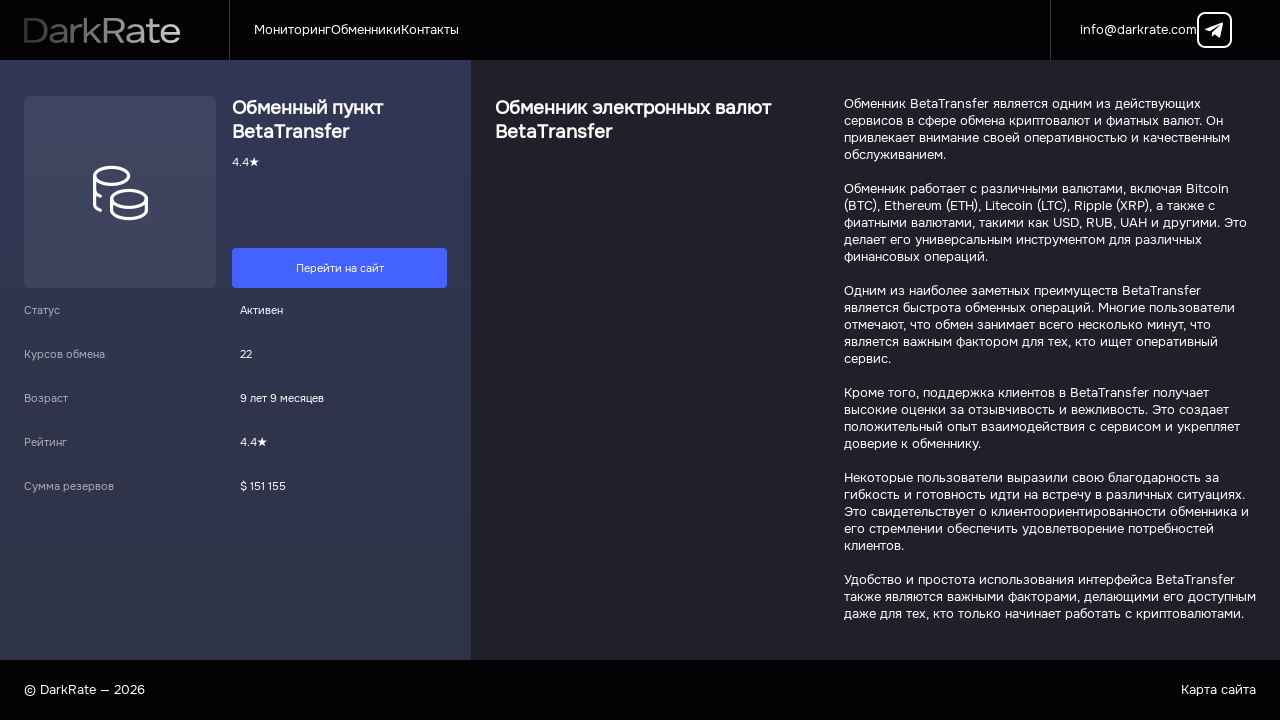

--- FILE ---
content_type: text/html; charset=utf-8
request_url: https://darkrate.com/exchangers/betatransfer-org
body_size: 5996
content:
<!doctype html>
<html class="no-scroll" data-n-head-ssr lang="ru" data-n-head="%7B%22lang%22:%7B%22ssr%22:%22ru%22%7D%7D">
<head >
  <title>Обменный пункт BETATRANSFER. Претензии, отзывы, рейтинг и информация об обменнике betatransfer.org. DarkRate.</title><meta data-n-head="ssr" charset="utf-8"><meta data-n-head="ssr" name="viewport" content="width=device-width, initial-scale=1"><meta data-n-head="ssr" name="format-detection" content="telephone=no"><meta data-n-head="ssr" name="viewport" content="width=device-width, user-scalable=no"><meta data-n-head="ssr" data-hid="og:type" property="og:type" content="website"><meta data-n-head="ssr" data-hid="og:image" property="og:image" content="https://darkrate.com/banner120x630.jpg"><meta data-n-head="ssr" data-hid="twitter:creator" name="twitter:creator" content="https://darkrate.com"><meta data-n-head="ssr" data-hid="description" name="description" content="Обменник BETATRANSFER. Отзывы и комментарии реальных пользователей, резервы валют, актуальные курсы обмена и ссылка на официальный сайт обменного пункта betatransfer.org. DarkRate."><meta data-n-head="ssr" data-hid="og:title" property="og:title" content="Обменный пункт BETATRANSFER. Претензии, отзывы, рейтинг и информация об обменнике betatransfer.org. DarkRate."><meta data-n-head="ssr" data-hid="og:description" property="og:description" content="Обменник BETATRANSFER. Отзывы и комментарии реальных пользователей, резервы валют, актуальные курсы обмена и ссылка на официальный сайт обменного пункта betatransfer.org. DarkRate."><meta data-n-head="ssr" data-hid="twitter:title" name="twitter:title" content="Обменный пункт BETATRANSFER. Претензии, отзывы, рейтинг и информация об обменнике betatransfer.org. DarkRate."><meta data-n-head="ssr" data-hid="twitter:description" name="twitter:description" content="Обменник BETATRANSFER. Отзывы и комментарии реальных пользователей, резервы валют, актуальные курсы обмена и ссылка на официальный сайт обменного пункта betatransfer.org. DarkRate."><link data-n-head="ssr" rel="icon" type="image/x-icon" href="/favicon64x64.ico"><link data-n-head="ssr" rel="icon" type="image/x-icon" sizes="120x120" href="/favicon120x120.svg"><link data-n-head="ssr" rel="stylesheet" type="text/css" href="/icons-fonts/style.css"><link data-n-head="ssr" rel="stylesheet preload prefetch" type="text/css" href="/fonts/onest/index.css"><link rel="preload" href="/_nuxt/96fac7a.js" as="script"><link rel="preload" href="/_nuxt/59cc874.js" as="script"><link rel="preload" href="/_nuxt/ec4dd3c.js" as="script"><link rel="preload" href="/_nuxt/a05d5d9.js" as="script"><link rel="preload" href="/_nuxt/css/0bbe6a2.css" as="style"><link rel="preload" href="/_nuxt/61dcac0.js" as="script"><link rel="preload" href="/_nuxt/93b26f4.js" as="script"><link rel="preload" href="/_nuxt/css/29e1d01.css" as="style"><link rel="preload" href="/_nuxt/9c0034a.js" as="script"><link rel="preload" href="/_nuxt/css/7858b7f.css" as="style"><link rel="preload" href="/_nuxt/0281ae8.js" as="script"><link rel="preload" href="/_nuxt/css/9fc9a0f.css" as="style"><link rel="preload" href="/_nuxt/0296734.js" as="script"><link rel="preload" href="/_nuxt/css/04febbb.css" as="style"><link rel="preload" href="/_nuxt/21a87c7.js" as="script"><link rel="preload" href="/_nuxt/68ca6c8.js" as="script"><link rel="preload" href="/_nuxt/1078b27.js" as="script"><link rel="preload" href="/_nuxt/d8324db.js" as="script"><link rel="preload" href="/_nuxt/e304a97.js" as="script"><link rel="preload" href="/_nuxt/e3d114e.js" as="script"><link rel="preload" href="/_nuxt/efb6b32.js" as="script"><link rel="preload" href="/_nuxt/dfcd8e5.js" as="script"><link rel="preload" href="/_nuxt/d8a2d5f.js" as="script"><link rel="preload" href="/_nuxt/679ad69.js" as="script"><link rel="preload" href="/_nuxt/1b1ad20.js" as="script"><link rel="preload" href="/_nuxt/f1df6e2.js" as="script"><link rel="preload" href="/_nuxt/b4bd8c3.js" as="script"><link rel="preload" href="/_nuxt/db03a33.js" as="script"><link rel="preload" href="/_nuxt/6d48e9a.js" as="script"><link rel="preload" href="/_nuxt/8d5e8c7.js" as="script"><link rel="preload" href="/_nuxt/3515949.js" as="script"><link rel="preload" href="/_nuxt/0b9759c.js" as="script"><link rel="preload" href="/_nuxt/css/7a70064.css" as="style"><link rel="preload" href="/_nuxt/8411fb7.js" as="script"><link rel="preload" href="/_nuxt/css/2373500.css" as="style"><link rel="preload" href="/_nuxt/1ab3a91.js" as="script"><link rel="preload" href="/_nuxt/css/b26b387.css" as="style"><link rel="preload" href="/_nuxt/15c14e9.js" as="script"><link rel="preload" href="/_nuxt/css/f8aa128.css" as="style"><link rel="preload" href="/_nuxt/8367889.js" as="script"><link rel="stylesheet" href="/_nuxt/css/0bbe6a2.css"><link rel="stylesheet" href="/_nuxt/css/29e1d01.css"><link rel="stylesheet" href="/_nuxt/css/7858b7f.css"><link rel="stylesheet" href="/_nuxt/css/9fc9a0f.css"><link rel="stylesheet" href="/_nuxt/css/04febbb.css"><link rel="stylesheet" href="/_nuxt/css/7a70064.css"><link rel="stylesheet" href="/_nuxt/css/2373500.css"><link rel="stylesheet" href="/_nuxt/css/b26b387.css"><link rel="stylesheet" href="/_nuxt/css/f8aa128.css">
</head>

<body >
<div data-server-rendered="true" id="__nuxt"><!----><div id="__layout"><div class="default"><header class="header-desktop"><div class="header-desktop__logo-block"><a href="/" class="nuxt-link-active"><img src="/imgs/logo.svg" alt="logo" title="Logo DarkRate"></a></div> <nav class="header-desktop__nav-block"><div class="nav-bar"><a href="/" class="nav-bar_nav-link nuxt-link-active"><div class="ui-text regular" style="font-size:16rem;color:#fff;line-height:19rem;user-select:auto;opacity:1;" data-v-71b8603a>Мониторинг</div></a><a href="/exchangers" class="nav-bar_nav-link nuxt-link-active"><div class="ui-text regular" style="font-size:16rem;color:#fff;line-height:19rem;user-select:auto;opacity:1;" data-v-71b8603a>Обменники</div></a><a href="/contacts" class="nav-bar_nav-link"><div class="ui-text regular" style="font-size:16rem;color:#fff;line-height:19rem;user-select:auto;opacity:1;" data-v-71b8603a>Контакты</div></a></div></nav> <div class="header-desktop__social-links"><a href="mailto:info@darkrate.com" class="header-desktop__social-links_email-link"><div class="ui-text regular" style="font-size:16rem;color:#fff;line-height:19rem;user-select:auto;opacity:1;" data-v-71b8603a>info@darkrate.com</div></a> <a href="tg://resolve?domain=darkratecom" target="_blank" rel="noreferrer noopener" class="header-desktop__social-links_telegram-link"><div class="ui-icon-wrapper"><i class="ui-icon icon-telegram" style="font-size:20rem;color:#fff;opacity:1;'--color-hover':#fff;"><span class="path1"></span> <span class="path2"></span> <!----> <!----> <!----> <!----> <!----></i></div></a></div></header> <main class="global-style_default-container"><article class="exchanger-page-wrapper global-style_default-container"><section class="exchanger-statistic-info"><div class="exchanger-statistic-info__info-block"><div class="exchanger-statistic-info__info-block_avatar"><div class="ui-icon-wrapper"><i class="ui-icon icon-default-exchange-logo" style="font-size:86rem;color:#fff;opacity:1;'--color-hover':#fff;"><!----> <!----> <!----> <!----> <!----> <!----> <!----></i></div></div> <div class="exchanger-statistic-info__info-block_name-exchanger"><article class="ui-header-wrapper"><h1 class="ui-header regular" style="font-size:24rem;color:#fff;line-height:31rem;opacity:1;">
          Обменный пункт <br> BetaTransfer
        </h1> <!----> <!----></article> <div class="rating-exchanger"><div class="ui-text regular" style="font-size:14rem;color:#fff;line-height:15rem;user-select:auto;opacity:1;" data-v-71b8603a>4.4</div>`
        <div class="ui-icon-wrapper"><i class="ui-icon icon-star" style="font-size:12rem;color:#fff;opacity:1;'--color-hover':#fff;"><!----> <!----> <!----> <!----> <!----> <!----> <!----></i></div></div> <div class="country-exchanger"><!----> <!----></div> <button aria-label="outline-button" class="ui-button-primary"><span class="ui-button-primary__content">Перейти на сайт</span></button></div></div> <div class="exchanger-statistic-info__statistic-block"><div class="exchanger-statistic-info__statistic-block_item"><div class="ui-text regular" style="font-size:14rem;color:#fff;line-height:16rem;user-select:auto;opacity:0.6;" data-v-71b8603a>Статус</div> <span class="statistic-info-text"><div class="ui-text regular" style="font-size:14rem;color:#fff;line-height:16rem;user-select:auto;opacity:1;" data-v-71b8603a>Активен</div> <!----></span></div><div class="exchanger-statistic-info__statistic-block_item"><div class="ui-text regular" style="font-size:14rem;color:#fff;line-height:16rem;user-select:auto;opacity:0.6;" data-v-71b8603a>Курсов обмена</div> <span class="statistic-info-text"><div class="ui-text regular" style="font-size:14rem;color:#fff;line-height:16rem;user-select:auto;opacity:1;" data-v-71b8603a>22</div> <!----></span></div><div class="exchanger-statistic-info__statistic-block_item"><div class="ui-text regular" style="font-size:14rem;color:#fff;line-height:16rem;user-select:auto;opacity:0.6;" data-v-71b8603a>Возраст</div> <span class="statistic-info-text"><div class="ui-text regular" style="font-size:14rem;color:#fff;line-height:16rem;user-select:auto;opacity:1;" data-v-71b8603a>9 лет 9 месяцев</div> <!----></span></div><div class="exchanger-statistic-info__statistic-block_item"><div class="ui-text regular" style="font-size:14rem;color:#fff;line-height:16rem;user-select:auto;opacity:0.6;" data-v-71b8603a>Рейтинг</div> <span class="statistic-info-text"><div class="ui-text regular" style="font-size:14rem;color:#fff;line-height:16rem;user-select:auto;opacity:1;" data-v-71b8603a>4.4</div> <div class="ui-icon-wrapper"><i class="ui-icon icon-star" style="font-size:12rem;color:#fff;opacity:1;'--color-hover':#fff;"><!----> <!----> <!----> <!----> <!----> <!----> <!----></i></div></span></div><div class="exchanger-statistic-info__statistic-block_item"><div class="ui-text regular" style="font-size:14rem;color:#fff;line-height:16rem;user-select:auto;opacity:0.6;" data-v-71b8603a>Сумма резервов</div> <span class="statistic-info-text"><div class="ui-text regular" style="font-size:14rem;color:#fff;line-height:16rem;user-select:auto;opacity:1;" data-v-71b8603a>$ 151 155</div> <!----></span></div></div></section> <section class="exchanger-other-info"><div class="about-exchanger"><article class="ui-header-wrapper"><!----> <h2 class="ui-header regular" style="font-size:24rem;color:#fff;line-height:31rem;opacity:1;">Обменник электронных валют BetaTransfer</h2> <!----></article> <div class="ui-text global-style_format-text-from-api regular" style="font-size:14rem;color:#fff;line-height:20rem;user-select:auto;opacity:1;" data-v-71b8603a><div data-v-71b8603a><p>Обменник BetaTransfer является одним из действующих сервисов в сфере обмена криптовалют и фиатных валют. Он привлекает внимание своей оперативностью и качественным обслуживанием.<br><br>Обменник работает с различными валютами, включая Bitcoin (BTC), Ethereum (ETH), Litecoin (LTC), Ripple (XRP), а также с фиатными валютами, такими как USD, RUB, UAH и другими. Это делает его универсальным инструментом для различных финансовых операций.<br><br>Одним из наиболее заметных преимуществ BetaTransfer является быстрота обменных операций. Многие пользователи отмечают, что обмен занимает всего несколько минут, что является важным фактором для тех, кто ищет оперативный сервис.<br><br>Кроме того, поддержка клиентов в BetaTransfer получает высокие оценки за отзывчивость и вежливость. Это создает положительный опыт взаимодействия с сервисом и укрепляет доверие к обменнику.<br><br>Некоторые пользователи выразили свою благодарность за гибкость и готовность идти на встречу в различных ситуациях. Это свидетельствует о клиентоориентированности обменника и его стремлении обеспечить удовлетворение потребностей клиентов.<br><br>Удобство и простота использования интерфейса BetaTransfer также являются важными факторами, делающими его доступным даже для тех, кто только начинает работать с криптовалютами.</p></div></div></div> <div class="reviews-exchanger"><div class="reviews-exchanger_header"><article class="ui-header-wrapper"><!----> <h2 class="ui-header regular" style="font-size:24rem;color:#fff;line-height:31rem;opacity:1;">Отзывы о BetaTransfer</h2> <!----></article> <div class="ui-text end-justify regular" style="font-size:14rem;color:#fff;line-height:15rem;user-select:auto;opacity:1;" data-v-71b8603a><span class="reviews-negative" data-v-71b8603a>0</span><span class="slash" data-v-71b8603a>/</span><span class="reviews-positive" data-v-71b8603a>3</span><span class="slash" data-v-71b8603a>/</span><span data-v-71b8603a>0</span><span class="slash" data-v-71b8603a>/</span><span data-v-71b8603a>0</span></div> <div class="block-tabs"><div class="ui-tab-radio-wrapper"><button aria-label="button-tab-radio" class="ui-tab-radio active"><span class="ui-tab-radio__circle"></span> <span class="ui-tab-radio__content">Все отзывы</span></button><button aria-label="button-tab-radio" class="ui-tab-radio"><span class="ui-tab-radio__circle"></span> <span class="ui-tab-radio__content">Положительные</span></button><button aria-label="button-tab-radio" class="ui-tab-radio"><span class="ui-tab-radio__circle"></span> <span class="ui-tab-radio__content">Отрицательные</span></button></div></div> <button aria-label="outline-button" class="ui-button-text end-justify with-button"><div class="ui-icon-wrapper"><i class="ui-icon icon-plus-in-squared" style="font-size:20rem;color:#fff;opacity:1;'--color-hover':#fff;"><!----> <!----> <!----> <!----> <!----> <!----> <!----></i></div> <span class="ui-button-text__content">Оставить отзыв</span></button></div> <div class="reviews-exchanger_main"><div id="card-review-id" class="card-review"><div class="card-review__left-block"><div class="card-review__left-block_type-review positive"><div text-weight="400" class="ui-text regular" style="font-size:14rem;color:#fff;line-height:18rem;user-select:auto;opacity:0.4;" data-v-71b8603a>Р</div></div> <div class="card-review__left-block_info-user"><div text-weight="400" class="ui-text regular" style="font-size:14rem;color:#fff;line-height:18rem;user-select:auto;opacity:1;" data-v-71b8603a>Роман</div> <div text-weight="400" class="ui-text regular" style="font-size:14rem;color:#fff;line-height:18rem;user-select:auto;opacity:0.6;" data-v-71b8603a>14 августа 2023</div></div> <div class="card-review__left-block_info-location"><img src="/_ipx/imgs/flags/unknown.svg?f=webp&amp;s=20_15" width="20" height="15" alt="flag" title="flag country"> <div text-weight="400" class="ui-text regular" style="font-size:14rem;color:#fff;line-height:18rem;user-select:auto;opacity:1;" data-v-71b8603a>178.176.75.***</div></div></div> <div class="card-review__right-block"><div class="card-review__right-block_head"><div class="info-location"><div class="info-location__country"><!----> <div text-weight="400" class="ui-text regular" style="font-size:14rem;color:#fff;line-height:18rem;user-select:auto;opacity:1;" data-v-71b8603a>178.176.75.***</div></div></div></div> <div class="card-review__right-block_main"><div class="content"><div class="review-content"><div class="ui-text regular" style="font-size:14rem;color:#fff;line-height:18rem;user-select:auto;opacity:1;" data-v-71b8603a>Крипто-обменник всегда радует своей оперативностью. Рекомендую всем.</div></div> <div class="reactions-content"><div class="reactions-content__buttons"><button aria-label="outline-button" class="ui-button-text under-line"><!----> <span class="ui-button-text__content">Комментировать</span></button> <!----></div></div> <!----></div></div></div></div><div id="card-review-id" class="card-review"><div class="card-review__left-block"><div class="card-review__left-block_type-review positive"><div text-weight="400" class="ui-text regular" style="font-size:14rem;color:#fff;line-height:18rem;user-select:auto;opacity:0.4;" data-v-71b8603a>Д</div></div> <div class="card-review__left-block_info-user"><div text-weight="400" class="ui-text regular" style="font-size:14rem;color:#fff;line-height:18rem;user-select:auto;opacity:1;" data-v-71b8603a>Денис</div> <div text-weight="400" class="ui-text regular" style="font-size:14rem;color:#fff;line-height:18rem;user-select:auto;opacity:0.6;" data-v-71b8603a>14 августа 2023</div></div> <div class="card-review__left-block_info-location"><img src="/_ipx/imgs/flags/unknown.svg?f=webp&amp;s=20_15" width="20" height="15" alt="flag" title="flag country"> <div text-weight="400" class="ui-text regular" style="font-size:14rem;color:#fff;line-height:18rem;user-select:auto;opacity:1;" data-v-71b8603a>31.173.84.***</div></div></div> <div class="card-review__right-block"><div class="card-review__right-block_head"><div class="info-location"><div class="info-location__country"><!----> <div text-weight="400" class="ui-text regular" style="font-size:14rem;color:#fff;line-height:18rem;user-select:auto;opacity:1;" data-v-71b8603a>31.173.84.***</div></div></div></div> <div class="card-review__right-block_main"><div class="content"><div class="review-content"><div class="ui-text regular" style="font-size:14rem;color:#fff;line-height:18rem;user-select:auto;opacity:1;" data-v-71b8603a>Отличный сервис, удобный и простой. Обменник работает быстро и без проблем.</div></div> <div class="reactions-content"><div class="reactions-content__buttons"><button aria-label="outline-button" class="ui-button-text under-line"><!----> <span class="ui-button-text__content">Комментировать</span></button> <!----></div></div> <!----></div></div></div></div><div id="card-review-id" class="card-review"><div class="card-review__left-block"><div class="card-review__left-block_type-review positive"><div text-weight="400" class="ui-text regular" style="font-size:14rem;color:#fff;line-height:18rem;user-select:auto;opacity:0.4;" data-v-71b8603a>В</div></div> <div class="card-review__left-block_info-user"><div text-weight="400" class="ui-text regular" style="font-size:14rem;color:#fff;line-height:18rem;user-select:auto;opacity:1;" data-v-71b8603a>Виктор</div> <div text-weight="400" class="ui-text regular" style="font-size:14rem;color:#fff;line-height:18rem;user-select:auto;opacity:0.6;" data-v-71b8603a>14 августа 2023</div></div> <div class="card-review__left-block_info-location"><img src="/_ipx/imgs/flags/unknown.svg?f=webp&amp;s=20_15" width="20" height="15" alt="flag" title="flag country"> <div text-weight="400" class="ui-text regular" style="font-size:14rem;color:#fff;line-height:18rem;user-select:auto;opacity:1;" data-v-71b8603a>178.176.77.***</div></div></div> <div class="card-review__right-block"><div class="card-review__right-block_head"><div class="info-location"><div class="info-location__country"><!----> <div text-weight="400" class="ui-text regular" style="font-size:14rem;color:#fff;line-height:18rem;user-select:auto;opacity:1;" data-v-71b8603a>178.176.77.***</div></div></div></div> <div class="card-review__right-block_main"><div class="content"><div class="review-content"><div class="ui-text regular" style="font-size:14rem;color:#fff;line-height:18rem;user-select:auto;opacity:1;" data-v-71b8603a>Для меня было приятным открытием, что обмен может быть таким простым.</div></div> <div class="reactions-content"><div class="reactions-content__buttons"><button aria-label="outline-button" class="ui-button-text under-line"><!----> <span class="ui-button-text__content">Комментировать</span></button> <!----></div></div> <!----></div></div></div></div></div></div> <div class="popular-directions-exchanger"><article class="ui-header-wrapper"><!----> <h2 class="ui-header regular" style="font-size:24rem;color:#fff;line-height:31rem;opacity:1;">
      Популярные направления <br> BetaTransfer
    </h2> <!----></article> <div class="popular-directions-exchanger_main"><div class="empty-list-other-directions"><div class="ui-text regular" style="font-size:14rem;color:#fff;line-height:31rem;user-select:auto;opacity:1;" data-v-71b8603a>Совпадений не найдено</div></div></div></div></section></article></main> <footer class="footer-desktop"><div class="footer-desktop__date"><div class="ui-text regular" style="font-size:16rem;color:#fff;line-height:19rem;user-select:auto;opacity:1;" data-v-71b8603a>© DarkRate — 2026</div></div> <div class="footer-desktop__route-sitemap"><a href="/sitemap"><div class="ui-text regular" style="font-size:16rem;color:#fff;line-height:19rem;user-select:auto;opacity:1;" data-v-71b8603a>Карта сайта</div></a></div></footer> <!----></div></div></div><script>window.__NUXT__=(function(a,b,c,d,e,f,g,h,i,j){return {layout:"default",data:[{}],fetch:{},error:c,state:{versionSite:"desktop",widthBody:b,isNeedLoadPaymentMethodsIssuance:d,userIp:"172.18.0.7",userIpPartial:"172.18.0.*",directions:{allListSections:[],popular:{},selectedFrom:{fullName:a},selectedTo:{fullName:a},typeDirections:"from",possibleDirectionsExchange:{from:{},to:{}},possibleDirections:{},possibleInvertDirections:{},possibleOtherDirections:{},possibleInvertOtherDirections:{},listPossibleDirections:{},popularRefTransitions:[],historyDirections:{},valueSearchDirectionFrom:a,valueSearchDirectionTo:a},monitoring:{activeIndexTabCalculate:b,dataCalculator:{value:a,type:"in"},tableContent:{},firstTableContent:{},possibleDirectionsExchange:{},webSocketMonitoring:c,isForcedCloseWs:f,monitoringWsDataParamsRequest:{},listCustomMarks:[],dataSortTableContent:{type:h,param:a},dataParamsMonitoring:{codeFrom:a,codeTo:a,codeCity:a},isDataParamsMonitoring:f,isDirectionCash:f,middleCourse:b,exchangers_ids:[],totalAmount:b,totalExchangers:b,popularRefTransitions:[],topCurse:b,seoMetaAndTexts:{meta:{title:a,description:a,h1:a},texts:{first:a,second:a},index:d},directionsStatsExtended:{}},exchangers:{allCountExchangers:b,allListExchangersWithKeyId:{},allListExchangers:[],filterListExchangers:[],valueSearchExchangers:a,dataSortTableContent:{type:h,param:a},copyExchangerInfo:{},exchangerInfo:{id:i,title:"BetaTransfer",slug:"betatransfer-org",online:d,linkRef:a,link:"https:\u002F\u002Fbetatransfer.org",ref:"rid=24964",dirScheme:c,dirSchemeStandart:d,defaultStandart:d,assembledRefLink:"https:\u002F\u002Fbetatransfer.org?cur_from={FROM}&cur_to={TO}&rid=24964",features:["floating-rate","accepting-transfer-card"],reserveCount:"151155",reserveCurrency:"usd",ageGeneral:1464787380,coursesCount:22,countrySlug:e,rating:"4.4",exchangerDescription:"\u003Cp\u003EОбменник BetaTransfer является одним из действующих сервисов в сфере обмена криптовалют и фиатных валют. Он привлекает внимание своей оперативностью и качественным обслуживанием.\u003Cbr\u003E\u003Cbr\u003EОбменник работает с различными валютами, включая Bitcoin (BTC), Ethereum (ETH), Litecoin (LTC), Ripple (XRP), а также с фиатными валютами, такими как USD, RUB, UAH и другими. Это делает его универсальным инструментом для различных финансовых операций.\u003Cbr\u003E\u003Cbr\u003EОдним из наиболее заметных преимуществ BetaTransfer является быстрота обменных операций. Многие пользователи отмечают, что обмен занимает всего несколько минут, что является важным фактором для тех, кто ищет оперативный сервис.\u003Cbr\u003E\u003Cbr\u003EКроме того, поддержка клиентов в BetaTransfer получает высокие оценки за отзывчивость и вежливость. Это создает положительный опыт взаимодействия с сервисом и укрепляет доверие к обменнику.\u003Cbr\u003E\u003Cbr\u003EНекоторые пользователи выразили свою благодарность за гибкость и готовность идти на встречу в различных ситуациях. Это свидетельствует о клиентоориентированности обменника и его стремлении обеспечить удовлетворение потребностей клиентов.\u003Cbr\u003E\u003Cbr\u003EУдобство и простота использования интерфейса BetaTransfer также являются важными факторами, делающими его доступным даже для тех, кто только начинает работать с криптовалютами.\u003C\u002Fp\u003E",meta:{description:c,title:c,keywords:c},reviews:{all:j,positive:j,negative:b,neutral:b,negativeResolved:b,inProgress:b},icon:{url:c,alt:c},popularDirections:[],externalExchanger:{link:"https:\u002F\u002Fwww.bestchange.ru\u002Fbetatransfer-exchanger.html",icon:"best-change"},type:a},exchangerId:i,copyReviewInfo:{},listReviews:[{id:25,name:"Виктор",timestamp:1692000767,ip:{adress:"178.176.77.*",country:e},comment:"Для меня было приятным открытием, что обмен может быть таким простым.",likes:b,dislikes:b,type:g,subComments:[]},{id:26,name:"Денис",timestamp:1692012961,ip:{adress:"31.173.84.*",country:e},comment:"Отличный сервис, удобный и простой. Обменник работает быстро и без проблем.",likes:b,dislikes:b,type:g,subComments:[]},{id:28,name:"Роман",timestamp:1692035582,ip:{adress:"178.176.75.*",country:e},comment:"Крипто-обменник всегда радует своей оперативностью. Рекомендую всем.",likes:b,dislikes:b,type:g,subComments:[]}]},cities:{listCities:[],listCountries:[],listDirectionsByCities:[],selectedCounty:{},selectedCity:{},cityInfoLimited:{}},pm:{listPmInfoCurrentDirections:[]}},serverRendered:d,routePath:"\u002Fexchangers\u002Fbetatransfer-org",config:{baseUrl:"https:\u002F\u002Fdarkrate.com",adminUrl:a,monitoringUrl:"wss:\u002F\u002Fdarkrate.com\u002Fws\u002F",_app:{basePath:"\u002F",assetsPath:"\u002F_nuxt\u002F",cdnURL:c}}}}("",0,null,true,"RU",false,"positive","fromMore",33,3));</script><script src="/_nuxt/96fac7a.js" defer></script><script src="/_nuxt/8411fb7.js" defer></script><script src="/_nuxt/1ab3a91.js" defer></script><script src="/_nuxt/15c14e9.js" defer></script><script src="/_nuxt/8367889.js" defer></script><script src="/_nuxt/59cc874.js" defer></script><script src="/_nuxt/ec4dd3c.js" defer></script><script src="/_nuxt/a05d5d9.js" defer></script><script src="/_nuxt/61dcac0.js" defer></script><script src="/_nuxt/93b26f4.js" defer></script><script src="/_nuxt/9c0034a.js" defer></script><script src="/_nuxt/0281ae8.js" defer></script><script src="/_nuxt/0296734.js" defer></script><script src="/_nuxt/21a87c7.js" defer></script><script src="/_nuxt/68ca6c8.js" defer></script><script src="/_nuxt/1078b27.js" defer></script><script src="/_nuxt/d8324db.js" defer></script><script src="/_nuxt/e304a97.js" defer></script><script src="/_nuxt/e3d114e.js" defer></script><script src="/_nuxt/efb6b32.js" defer></script><script src="/_nuxt/dfcd8e5.js" defer></script><script src="/_nuxt/d8a2d5f.js" defer></script><script src="/_nuxt/679ad69.js" defer></script><script src="/_nuxt/1b1ad20.js" defer></script><script src="/_nuxt/f1df6e2.js" defer></script><script src="/_nuxt/b4bd8c3.js" defer></script><script src="/_nuxt/db03a33.js" defer></script><script src="/_nuxt/6d48e9a.js" defer></script><script src="/_nuxt/8d5e8c7.js" defer></script><script src="/_nuxt/3515949.js" defer></script><script src="/_nuxt/0b9759c.js" defer></script>
<!-- Yandex.Metrika counter -->
<script type="text/javascript">!function(e,t,c,n,r,a,m){e.ym=e.ym||function(){(e.ym.a=e.ym.a||[]).push(arguments)},e.ym.l=1*new Date;for(var s=0;s<document.scripts.length;s++)if(document.scripts[s].src===n)return;a=t.createElement(c),m=t.getElementsByTagName(c)[0],a.async=1,a.src=n,m.parentNode.insertBefore(a,m)}(window,document,"script","https://mc.yandex.ru/metrika/tag.js"),ym(93477688,"init",{clickmap:!0,trackLinks:!0,accurateTrackBounce:!0,webvisor:!0})</script>
<noscript><div><img src="https://mc.yandex.ru/watch/93477688" style="position:absolute;left:-9999px" alt=""></div></noscript>
<!-- /Yandex.Metrika counter -->

<!-- Google tag (gtag.js) -->
<script async src="https://www.googletagmanager.com/gtag/js?id=G-LEHPPWKS0E"></script>
<script>function gtag(){dataLayer.push(arguments)}window.dataLayer=window.dataLayer||[],gtag("js",new Date),gtag("config","G-LEHPPWKS0E")</script>
</body>
</html>



--- FILE ---
content_type: text/css; charset=UTF-8
request_url: https://darkrate.com/_nuxt/css/29e1d01.css
body_size: 947
content:
html{font-size:1px;background-color:#030305}@media(max-width:1650px){html{font-size:.8px}}@media(max-width:1230px){html{font-size:.6px}}@media(max-width:1023px){html{font-size:1px;height:100%;overflow:hidden}}@media screen and (-webkit-min-device-pixel-ratio:0){html input,html select,html textarea{font-size:16px}}html body{margin:0;scroll-behavior:smooth;overflow:overlay}@media(max-width:1023px){html body{height:100%;overflow-y:unset}}@media(min-width:1024px){html body{overflow:var(--overflow);scrollbar-color:#030305 transparent;scrollbar-width:thin}html body::-webkit-scrollbar{width:10rem}html body::-webkit-scrollbar-track{border-radius:5rem;box-shadow:inset 0 0 10rem 10rem transparent}html body::-webkit-scrollbar-thumb{border-radius:5rem;border:4rem solid transparent;box-shadow:inset 0 0 10rem 10rem #030305}}html body a{text-decoration:none;color:unset}html body h1,html body h2,html body h3{margin:0}html body button,html body p{margin:0;padding:0}html body button{border:none;outline:none;cursor:pointer;background-color:unset;text-align:start}html body li,html body ul{padding:0;margin:0}html body li{list-style-type:none}html body i{font-style:unset}html body img{pointer-events:none;-moz-user-select:none;-webkit-user-select:none;-ms-user-select:none;user-select:none}html body input,html body select,html body textarea{-webkit-appearance:none;outline:none;border:unset;padding:0;margin:0}html body input:focus,html body select:focus,html body textarea:focus{outline:none}html body input:disabled,html body select:disabled,html body textarea:disabled{background-color:unset}html body input::-webkit-inner-spin-button,html body input::-webkit-outer-spin-button{-webkit-appearance:none;margin:0}html button,html div,html h1,html h2,html h3,html input,html p,html select,html textarea{-webkit-tap-highlight-color:rgba(0,0,0,0)}.default{background-color:rgba(236,233,250,.5);position:relative;max-height:100vh;height:100%}@media(max-width:1023px){.default{background-color:unset;min-height:100vh;max-height:unset}}.global-style_default-container{background-color:#1f2029;box-sizing:border-box;width:100vw;min-height:calc(100vh - 150rem);overflow:var(--overflow);scrollbar-color:#030305 transparent;scrollbar-width:thin}.global-style_default-container::-webkit-scrollbar{width:10rem}.global-style_default-container::-webkit-scrollbar-track{border-radius:5rem;box-shadow:inset 0 0 10rem 10rem transparent}.global-style_default-container::-webkit-scrollbar-thumb{border-radius:5rem;border:4rem solid transparent;box-shadow:inset 0 0 10rem 10rem #030305}@media(max-width:1023px){.global-style_default-container{min-height:calc(100vh - 40rem);width:unset}}.global-style_default-icon{width:20rem;height:20rem;border-radius:5rem;box-sizing:border-box;background-color:transparent;border:1rem solid #fff}.global-style_default-container-content{max-width:1028rem;margin:0 auto}.global-style_format-text-from-api h2{font-family:Onest-Regular;font-size:32rem;line-height:37rem;color:#fff;word-break:break-word}.global-style_format-text-from-api h3{font-family:Onest-Regular;font-size:24rem;line-height:29rem;color:#fff;word-break:break-word}.global-style_format-text-from-api p{font-family:Onest-Regular;font-size:16rem;line-height:22rem;color:#fff;word-break:break-word}@media(max-width:1023px){.global-style_format-text-from-api p{font-size:14rem;line-height:21rem}}.global-style_format-text-from-api a{color:#4462ff}.global-style_format-text-from-api ol,.global-style_format-text-from-api ul{padding-left:15rem}.global-style_format-text-from-api ol li::marker,.global-style_format-text-from-api ul li::marker{font-size:16rem}.global-style_format-text-from-api img{width:100%}.isDesktop\:block{display:block}@media screen and (max-width:1023px){.isDesktop\:block{display:none!important}}.isDesktop\:flex{display:flex}@media screen and (max-width:1023px){.isDesktop\:flex{display:none!important}}.isDesktop\:grid{display:grid}@media screen and (max-width:1023px){.isDesktop\:grid{display:none!important}}.isMobile\:block{display:block}@media screen and (min-width:1024px){.isMobile\:block{display:none!important}}.page-enter-active,.page-leave-active{transition:opacity .2s}.page-enter,.page-leave-active{opacity:0}.fade-enter-active,.fade-leave-active{transition:opacity .3s ease}.fade-enter-from,.fade-leave-to{opacity:0}.modal-enter-active{animation:modal-in .3s}.modal-enter-active .ui-modal-wrapper{opacity:0}.modal-leave-active{animation:modal-in .5s reverse}.modal-leave-active .ui-modal-wrapper{opacity:0}@keyframes modal-in{0%{opacity:0}to{opacity:1}}.loader-logo-leave-active{animation:loader-logo-out .7s}@keyframes loader-logo-out{0%{opacity:1}20%{opacity:.9}40%{opacity:.75}60%{opacity:.5}80%{opacity:.25}to{opacity:0}}:root{--overflow:overlay}@supports not (overflow:overlay){:root{--overflow:auto}}

--- FILE ---
content_type: text/css; charset=UTF-8
request_url: https://darkrate.com/_nuxt/css/7858b7f.css
body_size: 1782
content:
[data-v-71b8603a]:root{--overflow:overlay}@supports not (overflow:overlay){[data-v-71b8603a]:root{--overflow:auto}}[data-v-71b8603a]:export{bgLayout:#030305;bgMain:#1f2029;bgGradientTable:linear-gradient(180deg,#313756,#2f3346);bgGradientModal:linear-gradient(0deg,#1f2029,#1f2029),linear-gradient(180deg,#313756,#2f3346);bgHeadTable:#313756;bgInput:#313651;hoverColor:#41496e;hoverColorTable:#292a31;accentColor:#4462ff;whiteColor:#fff;redColor:#fd3c3c;greenColor:#35de32;blackColor:#000;positiveColor:#14ba11;negativeColor:#fd3c3c;neutralColor:#79797f;whiteColorOpacity01:hsla(0,0%,100%,.1);whiteColorOpacity02:hsla(0,0%,100%,.2);whiteColorOpacity03:hsla(0,0%,100%,.3);whiteColorOpacity25:hsla(0,0%,100%,.25);whiteColorOpacity15:hsla(0,0%,100%,.15);whiteColorOpacity04:hsla(0,0%,100%,.4);whiteColorOpacity06:hsla(0,0%,100%,.6);whiteColorOpacity07:hsla(0,0%,100%,.7);whiteColorOpacity08:hsla(0,0%,100%,.8);whiteColorOpacity007:hsla(0,0%,100%,.07);blackColorOpacity07:rgba(0,0,0,.7)}.ui-text.regular[data-v-71b8603a]{font-family:Onest-Regular}.ui-text[data-v-71b8603a] ol,.ui-text[data-v-71b8603a] ul{padding-left:0;margin:0;white-space:pre-line}.ui-tab-wrapper{border:1rem solid hsla(0,0%,100%,.4);border-radius:5rem;padding:7rem;display:flex;min-height:50rem;box-sizing:border-box;width:100%;gap:3rem;position:relative;flex-wrap:nowrap}@media(max-width:1023px){.ui-tab-wrapper{border-radius:5rem;padding:5rem;width:100%;min-height:50rem}}.ui-tab-wrapper .ui-tab{display:flex;justify-content:center;align-items:center;border-radius:5rem;width:100%;min-width:140rem;box-sizing:border-box;transition:all .2s ease}@media(max-width:1023px){.ui-tab-wrapper .ui-tab{width:100%;border-radius:5rem}}.ui-tab-wrapper .ui-tab.active{background-color:#4462ff}.ui-tab-wrapper .ui-tab.active .ui-tab__content{color:#fff}.ui-tab-wrapper .ui-tab__content{font-family:Onest-Regular;font-size:14rem;line-height:17rem;color:hsla(0,0%,100%,.4)}@media(max-width:1023px){.ui-tab-wrapper .ui-tab__content{font-size:14rem;line-height:16rem}}[data-v-21f8b401]:root{--overflow:overlay}@supports not (overflow:overlay){[data-v-21f8b401]:root{--overflow:auto}}[data-v-21f8b401]:export{bgLayout:#030305;bgMain:#1f2029;bgGradientTable:linear-gradient(180deg,#313756,#2f3346);bgGradientModal:linear-gradient(0deg,#1f2029,#1f2029),linear-gradient(180deg,#313756,#2f3346);bgHeadTable:#313756;bgInput:#313651;hoverColor:#41496e;hoverColorTable:#292a31;accentColor:#4462ff;whiteColor:#fff;redColor:#fd3c3c;greenColor:#35de32;blackColor:#000;positiveColor:#14ba11;negativeColor:#fd3c3c;neutralColor:#79797f;whiteColorOpacity01:hsla(0,0%,100%,.1);whiteColorOpacity02:hsla(0,0%,100%,.2);whiteColorOpacity03:hsla(0,0%,100%,.3);whiteColorOpacity25:hsla(0,0%,100%,.25);whiteColorOpacity15:hsla(0,0%,100%,.15);whiteColorOpacity04:hsla(0,0%,100%,.4);whiteColorOpacity06:hsla(0,0%,100%,.6);whiteColorOpacity07:hsla(0,0%,100%,.7);whiteColorOpacity08:hsla(0,0%,100%,.8);whiteColorOpacity007:hsla(0,0%,100%,.07);blackColorOpacity07:rgba(0,0,0,.7)}.ui-tab-pills-wrapper[data-v-21f8b401]{display:flex;min-height:34rem;box-sizing:border-box;width:max-content;gap:20rem;position:relative;flex-wrap:nowrap}.ui-tab-pills-wrapper .ui-tab-pills[data-v-21f8b401]{display:flex;justify-content:center;align-items:center;border-radius:5rem;width:max-content;box-sizing:border-box;transition:all .2s ease;padding:0 15rem}.ui-tab-pills-wrapper .ui-tab-pills.active[data-v-21f8b401]{background-color:#4462ff}.ui-tab-pills-wrapper .ui-tab-pills.active .ui-tab-pills__content[data-v-21f8b401]{color:#fff}.ui-tab-pills-wrapper .ui-tab-pills__content[data-v-21f8b401]{font-family:Onest-Regular;font-size:14rem;line-height:17rem;color:#fff}@media(max-width:1023px){.ui-tab-pills-wrapper .ui-tab-pills__content[data-v-21f8b401]{font-size:14rem;line-height:16rem}}.ui-tab-radio-wrapper{display:flex;box-sizing:border-box;width:max-content;gap:34rem;position:relative;flex-wrap:nowrap}.ui-tab-radio-wrapper .ui-tab-radio{display:flex;justify-content:center;align-items:center;box-sizing:border-box;transition:all .2s ease;gap:10rem}.ui-tab-radio-wrapper .ui-tab-radio.active .ui-tab-radio__circle{border:1rem solid #fff}.ui-tab-radio-wrapper .ui-tab-radio.active .ui-tab-radio__circle:before{background-color:#fff}.ui-tab-radio-wrapper .ui-tab-radio.active .ui-tab-radio__content{color:#fff}.ui-tab-radio-wrapper .ui-tab-radio__circle{border:1rem solid hsla(0,0%,100%,.6);border-radius:50%;width:18rem;height:18rem;transition:all .2s ease;position:relative}.ui-tab-radio-wrapper .ui-tab-radio__circle:before{content:"";position:absolute;width:12rem;height:12rem;border-radius:50%;left:50%;top:50%;transform:translateY(-50%) translateX(-50%);transition:all .2s ease}.ui-tab-radio-wrapper .ui-tab-radio__content{font-family:Onest-Regular;font-size:14rem;line-height:18rem;color:hsla(0,0%,100%,.6);transition:all .2s ease}.ui-tooltip-wrapper{position:relative;cursor:pointer}.ui-tooltip-wrapper.active{z-index:804}.ui-tooltip-wrapper.active .ui-tooltip__content{display:flex}.ui-tooltip-wrapper .ui-tooltip__content{max-width:300rem;height:max-content;width:max-content;position:absolute;padding:8rem 10rem;border-radius:5rem;display:none;box-sizing:border-box;background:#fff;top:50%;transform:translateY(-50%)}.ui-tooltip-wrapper .ui-tooltip__content.left{right:calc(100% + 10rem)}.ui-tooltip-wrapper .ui-tooltip__content.right{left:calc(100% + 10rem)}.ui-tooltip-wrapper .ui-tooltip__content.top{right:0;bottom:calc(100% + 10rem);top:unset}.ui-tooltip-wrapper .ui-tooltip__content span{font-family:Onest-Regular;font-size:14rem;line-height:18rem;color:#000}@media(max-width:1023px){.ui-tooltip-wrapper .ui-tooltip__content span{font-size:12rem}}.ui-select{position:relative}.ui-select span{-moz-user-select:none;-khtml-user-select:none;user-select:none;-webkit-user-select:none;font-family:Onest-Regular;font-size:14rem;line-height:17rem}.ui-select__selected{position:relative;height:50rem;width:100%;border:1rem solid hsla(0,0%,100%,.3);border-radius:5rem;box-sizing:border-box;padding:0 25rem 0 18rem;cursor:pointer;display:flex;align-items:center;-webkit-tap-highlight-color:rgba(0,0,0,0)}@media(max-width:1023px){.ui-select__selected{height:45rem}}.ui-select__selected:active,.ui-select__selected:focus,.ui-select__selected:focus-within,.ui-select__selected:hover{background:#1f2029}.ui-select__selected.active{border-radius:5rem 5rem 0 0}.ui-select__selected.active .icon-container .ui-icon{transform:rotate(180deg)}.ui-select__selected.with-search{padding:0 40rem 0 18rem}.ui-select__selected .icon-container{position:absolute;right:25rem;top:50%;transform:translateY(-50%)}.ui-select__selected .icon-container .ui-icon{transition:all .3s}.ui-select__selected .block-search-select{height:100%;width:100%}.ui-select__selected .block-search-select input{background:transparent;height:100%;width:100%;font-family:Onest-Regular;font-size:14rem;line-height:17rem;transition:all .3s ease;position:relative;z-index:2;color:#fff;-webkit-tap-highlight-color:rgba(0,0,0,0)}.ui-select__selected .block-selected{-webkit-tap-highlight-color:rgba(0,0,0,0)}.ui-select__selected .block-selected span{color:#fff}.ui-select__select-content{position:absolute;border-left:1rem solid hsla(0,0%,100%,.3);border-right:1rem solid hsla(0,0%,100%,.3);border-bottom:1rem solid hsla(0,0%,100%,.3);border-radius:0 0 5rem 5rem;box-sizing:border-box;background:linear-gradient(0deg,#1f2029,#1f2029),linear-gradient(180deg,#313756,#2f3346);width:100%;display:flex;flex-direction:column;z-index:80;max-height:400rem;overflow:auto;overflow:var(--overflow);scrollbar-color:#030305 transparent;scrollbar-width:thin}.ui-select__select-content::-webkit-scrollbar{width:10rem}.ui-select__select-content::-webkit-scrollbar-track{border-radius:5rem;box-shadow:inset 0 0 10rem 10rem transparent}.ui-select__select-content::-webkit-scrollbar-thumb{border-radius:5rem;border:4rem solid transparent;box-shadow:inset 0 0 10rem 10rem #030305}.ui-select__select-content .item-select{padding:20rem 25rem 20rem 18rem;transition:all .3s ease;display:flex;justify-content:flex-start;position:relative}@media(max-width:1023px){.ui-select__select-content .item-select{padding:15rem}}.ui-select__select-content .item-select:after{content:"";height:1rem;width:100%;position:absolute;background-color:transparent;transition:all .3s ease;box-sizing:border-box;left:50%;transform:translateX(-50%);top:0}.ui-select__select-content .item-select:not(.ui-select__select-content .item-select:first-child):after{background-color:hsla(0,0%,100%,.3)}.ui-select__select-content .item-select:first-child:after{background-color:transparent}.ui-select__select-content .item-select span{color:#fff}.ui-select__select-content .item-select:hover{background-color:#292a31}.ui-select__select-content .item-select:hover+.item-select:after,.ui-select__select-content .item-select:hover:after{background-color:transparent!important}.ui-select__select-content .item-select.active{background:#4462ff}.ui-select__select-content .item-select.active+.item-select:after,.ui-select__select-content .item-select.active:after{background-color:transparent!important}.ui-select__select-content .item-select:last-child{border-radius:0 0 5rem 5rem}:root{--overflow:overlay}@supports not (overflow:overlay){:root{--overflow:auto}}.ui-textarea-wrapper{position:relative}.ui-textarea-wrapper .ui-textarea:active .ui-textarea__textarea,.ui-textarea-wrapper .ui-textarea:focus-within .ui-textarea__textarea,.ui-textarea-wrapper .ui-textarea:focus .ui-textarea__textarea,.ui-textarea-wrapper .ui-textarea:hover .ui-textarea__textarea{border:1rem solid #fff}.ui-textarea-wrapper .ui-textarea__textarea{border:1rem solid hsla(0,0%,100%,.3);border-radius:5rem;padding:15rem;width:100%;box-sizing:border-box;min-height:var(--minHeight);resize:none;font-family:Onest-Regular;font-size:14rem;line-height:17rem;transition:all .3s ease;background:transparent;color:#fff}.ui-textarea-wrapper .ui-textarea__textarea.not-empty{border:1rem solid #fff}.ui-textarea-wrapper .ui-textarea__textarea::placeholder{color:hsla(0,0%,100%,.6)}.ui-textarea-wrapper .error-text{position:absolute;left:0;bottom:-15rem;color:#fd3c3c;font-family:Onest-Regular;font-size:10rem;line-height:12rem}[data-v-3e06a6c8]:root{--overflow:overlay}@supports not (overflow:overlay){[data-v-3e06a6c8]:root{--overflow:auto}}[data-v-3e06a6c8]:export{bgLayout:#030305;bgMain:#1f2029;bgGradientTable:linear-gradient(180deg,#313756,#2f3346);bgGradientModal:linear-gradient(0deg,#1f2029,#1f2029),linear-gradient(180deg,#313756,#2f3346);bgHeadTable:#313756;bgInput:#313651;hoverColor:#41496e;hoverColorTable:#292a31;accentColor:#4462ff;whiteColor:#fff;redColor:#fd3c3c;greenColor:#35de32;blackColor:#000;positiveColor:#14ba11;negativeColor:#fd3c3c;neutralColor:#79797f;whiteColorOpacity01:hsla(0,0%,100%,.1);whiteColorOpacity02:hsla(0,0%,100%,.2);whiteColorOpacity03:hsla(0,0%,100%,.3);whiteColorOpacity25:hsla(0,0%,100%,.25);whiteColorOpacity15:hsla(0,0%,100%,.15);whiteColorOpacity04:hsla(0,0%,100%,.4);whiteColorOpacity06:hsla(0,0%,100%,.6);whiteColorOpacity07:hsla(0,0%,100%,.7);whiteColorOpacity08:hsla(0,0%,100%,.8);whiteColorOpacity007:hsla(0,0%,100%,.07);blackColorOpacity07:rgba(0,0,0,.7)}.error-page-wrapper .error-page__head[data-v-3e06a6c8]{padding:50rem 0 80rem;border-bottom:1rem solid hsla(0,0%,100%,.07)}@media(max-width:1023px){.error-page-wrapper .error-page__head[data-v-3e06a6c8]{padding:20rem 20rem 0;border-bottom:unset}}.error-page-wrapper .error-page__head_title[data-v-3e06a6c8]{display:grid;grid-template-columns:1fr 1fr;align-items:center;grid-column-gap:10rem}@media(max-width:1023px){.error-page-wrapper .error-page__head_title[data-v-3e06a6c8]{grid-template-columns:1fr;grid-row-gap:30rem}}.error-page-wrapper .error-page__main[data-v-3e06a6c8]{padding:50rem 0 60rem}@media(max-width:1023px){.error-page-wrapper .error-page__main[data-v-3e06a6c8]{padding:60rem 0 0}}@media(min-width:1024px){.error-page-wrapper .error-page__main .exchangers-page__main[data-v-3e06a6c8]{max-height:calc(100vh - 655rem)}}

--- FILE ---
content_type: text/css; charset=UTF-8
request_url: https://darkrate.com/_nuxt/css/9fc9a0f.css
body_size: 1083
content:
.ui-button-primary{height:50rem;width:100%;box-sizing:border-box;background-color:#4462ff;border-radius:5rem;display:flex;align-items:center;justify-content:center}@media(max-width:1023px){.ui-button-primary{height:45rem}}.ui-button-primary.disable-button{cursor:not-allowed;opacity:.25}.ui-button-primary__content{font-family:Onest-Regular;color:#fff;font-size:14rem;line-height:17rem}.ui-header-wrapper .ui-header{font-size:var(--fontSize);color:var(--fontColor);line-height:var(--fontHeight)}.ui-header-wrapper .ui-header.regular{font-family:Onest-Regular}.ui-icon-wrapper .ui-icon{font-family:icons-fonts!important;color:var(--color);display:flex;font-size:var(--fontSize);width:max-content;opacity:var(--opacity)}.ui-icon-wrapper .ui-icon:hover{color:var(--colorHover)}.ui-button-change{background-color:#fff;height:25rem;width:25rem;display:flex;justify-content:center;align-items:center;border-radius:50%}.ui-button-change .ui-icon{transition:all .3s ease;transform:rotate(var(--rotateValue))}.ui-button-currency{display:flex;justify-content:center;align-items:center;width:max-content;border-radius:20rem;transition:all .3s ease;border:1rem solid hsla(0,0%,100%,.6);height:24rem;padding:0 12rem}@media(min-width:1024px){.ui-button-currency:hover{border:1rem solid #4462ff;background-color:#4462ff}.ui-button-currency:hover .ui-button-currency__content{color:#fff}}.ui-button-currency.active{border:1rem solid #4462ff;background-color:#4462ff}.ui-button-currency.active .ui-button-currency__content{color:hsla(0,0%,100%,.6)}.ui-button-currency__content{font-family:Onest-Regular;color:#fff;font-size:10rem;line-height:12rem}.ui-button-outline{height:50rem;width:100%;box-sizing:border-box;border:1rem solid #fff;border-radius:5rem;display:flex;align-items:center;justify-content:center;transition:all .3s ease}@media(max-width:1023px){.ui-button-outline{height:36rem;border:1rem solid hsla(0,0%,100%,.3)}}.ui-button-outline.with-icon{display:grid;grid-template-columns:max-content max-content;grid-column-gap:6rem}.ui-button-outline.disable-button{cursor:not-allowed;opacity:.25}.ui-button-outline__content{font-family:Onest-Regular;color:#fff;font-size:14rem;line-height:17rem}.ui-button-text{height:20rem;width:100%;box-sizing:border-box}.ui-button-text.disable-button{cursor:not-allowed;opacity:.25}.ui-button-text.under-line .ui-button-text__content{position:relative}.ui-button-text.under-line .ui-button-text__content:before{content:"";position:absolute;height:1rem;width:100%;background-color:#fff;bottom:0}.ui-button-text.with-button{display:flex;align-items:center;gap:10rem}.ui-button-text__content{font-family:Onest-Regular;color:#fff;font-size:14rem;line-height:20rem}.ui-button-outline-primary{height:50rem;width:100%;box-sizing:border-box;border:1rem solid #fff;border-radius:5rem;display:flex;align-items:center;justify-content:center;transition:all .3s ease}@media(max-width:1023px){.ui-button-outline-primary{height:35rem;border:1rem solid hsla(0,0%,100%,.15)}}.ui-button-outline-primary.active{border:1rem solid transparent;background-color:#4462ff}.ui-button-outline-primary.active .ui-button-outline-primary__content{color:#fff}.ui-button-outline-primary.disable-button{cursor:not-allowed;opacity:.25}.ui-button-outline-primary__content{font-family:Onest-Regular;color:hsla(0,0%,100%,.6);font-size:14rem;line-height:17rem;transition:all .3s ease}.exchangers-page__head{padding:50rem 0 40rem;display:grid;grid-template-columns:1fr;grid-template-rows:max-content max-content;grid-row-gap:30rem}@media(max-width:1023px){.exchangers-page__head{padding:20rem;grid-row-gap:20rem}}.exchangers-page__head_search-block{display:grid;grid-template-columns:634rem 1fr;grid-column-gap:20rem}@media(max-width:1023px){.exchangers-page__head_search-block{grid-template-columns:1fr;grid-row-gap:10rem}.exchangers-page__head_search-block .ui-button-outline{height:45rem}}@media(min-width:1024px){.exchangers-page__main{max-height:calc(100vh - 405rem);overflow-x:hidden!important;overflow:var(--overflow);scrollbar-color:#fff transparent;scrollbar-width:thin}.exchangers-page__main::-webkit-scrollbar{width:10rem}.exchangers-page__main::-webkit-scrollbar-track{border-radius:5rem;box-shadow:inset 0 0 10rem 10rem transparent}.exchangers-page__main::-webkit-scrollbar-thumb{border-radius:5rem;border:4rem solid transparent;box-shadow:inset 0 0 10rem 10rem #fff}}:root{--overflow:overlay}@supports not (overflow:overlay){:root{--overflow:auto}}.modal-wrapper{position:fixed;background:rgba(0,0,0,.7);max-height:100vh;max-width:100vw;height:100%;width:100%;top:0;bottom:0;right:0;left:0;z-index:990;box-sizing:border-box;padding:0 15rem}@media(max-width:1023px){.modal-wrapper{padding:unset;max-height:unset;max-width:unset;height:unset;width:unset;min-height:100vh;min-width:100vw;overflow:var(--overflow);scrollbar-color:#030305 transparent;scrollbar-width:thin}.modal-wrapper::-webkit-scrollbar{width:10rem}.modal-wrapper::-webkit-scrollbar-track{border-radius:5rem;box-shadow:inset 0 0 10rem 10rem transparent}.modal-wrapper::-webkit-scrollbar-thumb{border-radius:5rem;border:4rem solid transparent;box-shadow:inset 0 0 10rem 10rem #030305}}@media(min-width:1024px){.modal-wrapper.position-modal-top{overflow:var(--overflow);scrollbar-color:#030305 transparent;scrollbar-width:thin;padding:20rem 0}.modal-wrapper.position-modal-top::-webkit-scrollbar{width:10rem}.modal-wrapper.position-modal-top::-webkit-scrollbar-track{border-radius:5rem;box-shadow:inset 0 0 10rem 10rem transparent}.modal-wrapper.position-modal-top::-webkit-scrollbar-thumb{border-radius:5rem;border:4rem solid transparent;box-shadow:inset 0 0 10rem 10rem #030305}.modal-wrapper.position-modal-top .modal-content-wrapper{align-items:start;box-sizing:border-box}}.modal-wrapper .modal-content-wrapper{display:flex;width:100%;height:100%;align-items:center;transition:all .3s ease}@media(max-width:1023px){.modal-wrapper .modal-content-wrapper{height:unset;width:unset;min-height:100vh;min-width:100vw}}.modal-wrapper .modal-content-wrapper .modal-content{padding:31rem 0 69rem;box-sizing:border-box;background:linear-gradient(0deg,#1f2029,#1f2029),linear-gradient(180deg,#313756,#2f3346);border-radius:5rem;position:relative;margin:0 auto;width:min(100%,var(--maxWidth))}@media(max-width:1023px){.modal-wrapper .modal-content-wrapper .modal-content{border-radius:unset;min-height:100vh;padding:40rem 0 90rem}}.modal-wrapper .modal-content-wrapper .modal-content__button-close{position:absolute;right:30rem;top:36rem}@media(max-width:1023px){.modal-wrapper .modal-content-wrapper .modal-content__button-close{top:11rem;right:20rem}}

--- FILE ---
content_type: text/css; charset=UTF-8
request_url: https://darkrate.com/_nuxt/css/04febbb.css
body_size: 450
content:
.ui-input-wrapper{position:relative}.ui-input-wrapper:not(.disabled):active .ui-input__input,.ui-input-wrapper:not(.disabled):focus-within .ui-input__input,.ui-input-wrapper:not(.disabled):focus .ui-input__input,.ui-input-wrapper:not(.disabled):hover .ui-input__input{border:1rem solid #fff}.ui-input-wrapper.disabled .ui-input__input{cursor:not-allowed}.ui-input-wrapper .ui-input__input{height:50rem;width:100%;border:1rem solid hsla(0,0%,100%,.4);border-radius:5rem;box-sizing:border-box;padding:0 15rem;background-color:transparent;font-family:Onest-Regular;font-size:14rem;line-height:17rem;transition:all .3s ease;position:relative;z-index:2;color:#fff}@media(max-width:1023px){.ui-input-wrapper .ui-input__input{height:45rem}}.ui-input-wrapper .ui-input__input::placeholder{color:hsla(0,0%,100%,.4)}.ui-input-wrapper .ui-input__input.active,.ui-input-wrapper .ui-input__input.not-empty{border:1rem solid #fff}.ui-input-wrapper .ui-input__setting{position:absolute;top:50%;transform:translateY(-50%);z-index:3}.ui-input-wrapper .ui-input__setting.position-setting-right{right:15rem}.ui-input-wrapper .ui-input__setting.position-setting-left{left:17rem}.ui-input-wrapper .ui-input__setting.two-settings{display:grid;grid-template-columns:max-content max-content;align-items:center}.ui-input-wrapper .ui-input__setting.two-settings .ui-input__setting_prompt{margin-left:10rem}.ui-input-wrapper .ui-input__setting_prompt span{font-family:Onest-Regular;font-size:14rem;line-height:17rem;color:hsla(0,0%,100%,.6)}@media(max-width:1023px){.ui-input-wrapper .ui-input__setting_prompt span{font-size:12rem;line-height:14rem}}.ui-input-wrapper .error-text{position:absolute;left:0;bottom:-15rem;color:#fd3c3c;font-family:Onest-Regular;font-size:10rem;line-height:12rem}.ui-input-ghost-wrapper{position:relative}.ui-input-ghost-wrapper .ui-input-ghost__input{height:18rem;width:100%;border-radius:5rem;box-sizing:border-box;padding:0 15rem;background-color:transparent;font-family:Onest-Regular;font-size:14rem;line-height:17rem;transition:color .3s ease;position:relative;z-index:2;color:#fff}.ui-input-ghost-wrapper .ui-input-ghost__input::placeholder{color:hsla(0,0%,100%,.4)}.ui-input-ghost-wrapper .ui-input-ghost__input.with-button{padding-right:45rem}.ui-input-ghost-wrapper .ui-input-ghost__button-clear{position:absolute;top:50%;transform:translateY(-50%);z-index:3;right:15rem}:root{--overflow:overlay}@supports not (overflow:overlay){:root{--overflow:auto}}.ui-input-search-wrapper{position:relative;height:max-content}.ui-input-search-wrapper:not(.disabled):active .ui-input-search__input,.ui-input-search-wrapper:not(.disabled):focus-within .ui-input-search__input,.ui-input-search-wrapper:not(.disabled):focus .ui-input-search__input,.ui-input-search-wrapper:not(.disabled):hover .ui-input-search__input{border:1rem solid #fff}.ui-input-search-wrapper.disabled .ui-input-search__input{cursor:not-allowed}.ui-input-search-wrapper .ui-input-search__input{height:50rem;width:100%;border:1rem solid hsla(0,0%,100%,.25);border-radius:5rem;box-sizing:border-box;padding:0 15rem;background-color:transparent;font-family:Onest-Regular;font-size:14rem;line-height:17rem;transition:all .3s ease;position:relative;z-index:2;color:#fff}@media(max-width:1023px){.ui-input-search-wrapper .ui-input-search__input{height:45rem}}.ui-input-search-wrapper .ui-input-search__input::placeholder{color:hsla(0,0%,100%,.6)}.ui-input-search-wrapper .ui-input-search__input.active,.ui-input-search-wrapper .ui-input-search__input.not-empty{border:1rem solid #fff}.ui-input-search-wrapper .ui-input-search__input.left{border-radius:0 10rem 10rem 0}.ui-input-search-wrapper .ui-input-search__input.right{border-radius:10rem 0 0 10rem}.ui-input-search-wrapper .ui-input-search__clear-button{position:absolute;top:50%;transform:translateY(-50%);right:15rem;z-index:3}

--- FILE ---
content_type: text/css; charset=UTF-8
request_url: https://darkrate.com/_nuxt/css/2373500.css
body_size: 590
content:
.reviews-exchanger{padding:30rem 30rem 80rem;box-sizing:border-box}@media(max-width:1023px){.reviews-exchanger{padding:10rem 20rem}}.reviews-exchanger_header{display:grid;grid-template-columns:max-content max-content;grid-template-rows:max-content max-content;align-items:center;grid-row-gap:28rem;justify-content:space-between;padding-bottom:30rem}@media(max-width:1023px){.reviews-exchanger_header{grid-template-columns:1fr 1fr;padding-bottom:20rem}}.reviews-exchanger_header .end-justify{justify-self:end}@media(max-width:1023px){.reviews-exchanger_header .end-justify:last-child{grid-row:3/3;grid-column:1/3}}@media(max-width:1023px){.reviews-exchanger_header .block-tabs{grid-column:1/3;overflow-y:scroll;-ms-overflow-style:none;overflow:-moz-scrollbars-none}.reviews-exchanger_header .block-tabs::-webkit-scrollbar{display:none;width:0;height:0}}.reviews-exchanger_header .reviews-positive{color:#35de32}.reviews-exchanger_header .reviews-negative{color:#fd3c3c}.reviews-exchanger_main .card-review{border-top:1rem solid hsla(0,0%,100%,.07)}.reviews-exchanger_empty-reviews{padding-top:30rem}.pair-directions{display:flex;gap:20rem;align-items:center;grid-template-rows:max-content;padding:10rem 0}@media(max-width:1023px){.pair-directions{display:grid;align-items:unset;grid-template-columns:repeat(3,max-content);justify-content:space-between;grid-column-gap:15rem}}.pair-directions__direction{display:grid;grid-template-columns:max-content 1fr;grid-column-gap:10rem;align-items:center}.pair-directions__direction .block-icon{height:20px}.pair-directions__direction .block-title{display:flex;align-items:center}.pair-directions .ui-icon-wrapper{margin-top:7rem}.popular-directions-exchanger{display:grid;grid-template-columns:minmax(400rem,589rem) 1fr;border-top:1rem solid hsla(0,0%,100%,.07);padding:30rem 30rem 100rem}@media(max-width:1023px){.popular-directions-exchanger{padding:30rem 20rem 100rem;border-top:unset;grid-template-columns:1fr;grid-row-gap:20rem}}.popular-directions-exchanger_main .popular-directions-block .pair-directions:last-child{padding:20rem 0 0}@media(max-width:1023px){.popular-directions-exchanger_main .popular-directions-block .pair-directions:last-child{padding:10rem 0 0}}.popular-directions-exchanger_main .popular-directions-block .pair-directions:first-child{padding:0 0 20rem}@media(max-width:1023px){.popular-directions-exchanger_main .popular-directions-block .pair-directions:first-child{padding:0 0 10rem}}.popular-directions-exchanger_main .popular-directions-block .pair-directions:not(.popular-directions-exchanger_main .popular-directions-block .pair-directions:last-child){padding:20rem 0;border-bottom:1rem solid hsla(0,0%,100%,.15)}@media(max-width:1023px){.popular-directions-exchanger_main .popular-directions-block .pair-directions:not(.popular-directions-exchanger_main .popular-directions-block .pair-directions:last-child){padding:10rem 0}}.popular-directions-exchanger_main .empty-list-other-directions{display:flex}:root{--overflow:overlay}@supports not (overflow:overlay){:root{--overflow:auto}}.exchanger-page-wrapper{display:grid;grid-template-columns:minmax(400rem,589rem) 1fr;grid-template-rows:1fr}@media(min-width:1024px){.exchanger-page-wrapper{height:calc(100vh - 150rem)}}@media(max-width:1023px){.exchanger-page-wrapper{grid-template-columns:1fr}.exchanger-page-wrapper .ui-header-wrapper .ui-header{font-size:22rem;line-height:26rem}}.exchanger-page-wrapper .exchanger-other-info{overflow:var(--overflow);scrollbar-color:#fff transparent;scrollbar-width:thin}.exchanger-page-wrapper .exchanger-other-info::-webkit-scrollbar{width:10rem}.exchanger-page-wrapper .exchanger-other-info::-webkit-scrollbar-track{border-radius:5rem;box-shadow:inset 0 0 10rem 10rem transparent}.exchanger-page-wrapper .exchanger-other-info::-webkit-scrollbar-thumb{border-radius:5rem;border:4rem solid transparent;box-shadow:inset 0 0 10rem 10rem #fff}

--- FILE ---
content_type: text/css; charset=UTF-8
request_url: https://darkrate.com/_nuxt/css/b26b387.css
body_size: 895
content:
.exchanger-statistic-info{padding:45rem 30rem;box-sizing:border-box;background:linear-gradient(180deg,#313756,#2f3346)}@media(min-width:1024px){.exchanger-statistic-info{min-height:calc(100vh - 240rem)}}@media(max-width:1023px){.exchanger-statistic-info{background:unset;padding:20rem 20rem 0}}.exchanger-statistic-info__info-block{display:grid;grid-template-columns:max-content 1fr;grid-template-rows:max-content;grid-column-gap:20rem;box-sizing:border-box}@media(max-width:1023px){.exchanger-statistic-info__info-block{grid-column-gap:8rem;padding-bottom:10rem}}.exchanger-statistic-info__info-block_avatar{display:flex;justify-content:center;align-items:center;background-color:hsla(0,0%,100%,.07);border-radius:5px;width:240rem;height:240rem;position:relative;overflow:hidden}.exchanger-statistic-info__info-block_avatar img{width:100%;position:absolute;top:50%;left:50%;margin-right:-50%;transform:translate(-50%,-50%) scale(1.1)}@media(max-width:1023px){.exchanger-statistic-info__info-block_avatar{width:173rem;height:173rem}}.exchanger-statistic-info__info-block_name-exchanger{display:grid;grid-template-columns:1fr;grid-template-rows:repeat(3,max-content) 1fr;align-items:end;grid-row-gap:15rem}.exchanger-statistic-info__info-block_name-exchanger .rating-exchanger{display:flex;align-items:center;gap:3rem}.exchanger-statistic-info__info-block_name-exchanger .country-exchanger{display:flex;align-items:center;gap:10rem}.exchanger-statistic-info__statistic-block{display:grid;grid-template-columns:1fr;box-sizing:border-box}@media(max-width:1023px){.exchanger-statistic-info__statistic-block{padding-top:10rem}}.exchanger-statistic-info__statistic-block_item{display:grid;grid-template-columns:1fr 1fr;grid-column-gap:10rem;padding:20rem 0}.exchanger-statistic-info__statistic-block_item:not(.exchanger-statistic-info__statistic-block_item:last-child){border-bottom:1rem solid hsla(0,0%,100%,.07)}.exchanger-statistic-info__statistic-block_item .statistic-info-text{display:flex;align-items:center;gap:3rem}.about-exchanger{padding:45rem 30rem 80rem;display:grid;grid-template-columns:minmax(350rem,600rem) minmax(450rem,700rem);grid-column-gap:20rem;box-sizing:border-box;border-bottom:1rem solid hsla(0,0%,100%,.07)}@media(max-width:1023px){.about-exchanger{padding:50rem 20rem;grid-template-columns:1fr;grid-row-gap:20rem;border-bottom:unset}}:root{--overflow:overlay}@supports not (overflow:overlay){:root{--overflow:auto}}.card-review{transition:all .7s ease;padding:30rem 0;display:grid;grid-template-columns:307rem 1fr;grid-column-gap:20rem}@media(max-width:1023px){.card-review{grid-template-columns:1fr;padding:20rem 0}}.card-review__left-block{display:grid;grid-template-columns:max-content 1fr;grid-column-gap:20rem}@media(max-width:1023px){.card-review__left-block{grid-template-columns:max-content 1fr 1fr;padding-bottom:20rem}}.card-review__left-block_type-review{width:60rem;height:60rem;border:1rem solid hsla(0,0%,100%,.4);border-radius:10rem;display:flex;justify-content:center;align-items:center}@media(max-width:1023px){.card-review__left-block_type-review{width:40rem;height:40rem}}.card-review__left-block_type-review.positive{border:1rem solid #35de32}.card-review__left-block_type-review.positive .ui-text{color:#35de32!important;opacity:1!important}.card-review__left-block_type-review.negative{border:1rem solid #fd3c3c}.card-review__left-block_type-review.negative .ui-text{color:#fd3c3c!important;opacity:1!important}.card-review__left-block_info-user{display:grid;grid-template-columns:1fr;grid-template-rows:max-content max-content;grid-row-gap:9rem;padding-top:8rem}.card-review__left-block_info-location{display:none}@media(max-width:1023px){.card-review__left-block_info-location{display:grid;grid-template-columns:max-content max-content;grid-template-rows:max-content;grid-column-gap:10rem;align-items:center;align-content:start}}.card-review__right-block_head{padding:8rem 0 31rem;display:grid;grid-template-columns:1fr}@media(max-width:1023px){.card-review__right-block_head{display:none}}.card-review__right-block_head .info-location{display:grid;grid-template-columns:max-content max-content;justify-content:space-between;grid-column-gap:10rem;align-items:center}.card-review__right-block_head .info-location__country{display:grid;grid-template-columns:max-content max-content;grid-template-rows:max-content;grid-column-gap:10rem;align-items:center}.card-review__right-block_main{display:grid;grid-template-columns:1fr}.card-review__right-block_main .content .review-content{padding-bottom:30rem}@media(max-width:1023px){.card-review__right-block_main .content .review-content{padding-bottom:20rem}}.card-review__right-block_main .content .reactions-content{display:grid;grid-template-columns:1fr}.card-review__right-block_main .content .reactions-content__buttons{display:grid;grid-template-columns:max-content max-content;gap:30rem}.card-review__right-block_main .content .sub-comments{padding-top:48rem}@media(max-width:1023px){.card-review__right-block_main .content .sub-comments{padding-top:28rem}}.card-review__right-block_main .content .sub-comments__comments{display:flex;flex-direction:column;gap:38rem;transition-delay:0s;transition-duration:.7s;transition-property:all;transition-timing-function:ease;overflow:hidden}.card-review__right-block_main .content .sub-comments__comments .comment{display:grid;grid-template-columns:max-content 1fr;grid-column-gap:20rem}.card-review__right-block_main .content .sub-comments__comments .comment__left-block_type-sub-comment{width:60rem;height:60rem;border:1rem solid hsla(0,0%,100%,.4);border-radius:10rem;display:flex;justify-content:center;align-items:center}@media(max-width:1023px){.card-review__right-block_main .content .sub-comments__comments .comment__left-block_type-sub-comment{width:40rem;height:40rem}}.card-review__right-block_main .content .sub-comments__comments .comment__left-block_type-sub-comment.admin-comment{border:1rem solid #4462ff}.card-review__right-block_main .content .sub-comments__comments .comment__left-block_type-sub-comment.admin-comment .ui-text{opacity:1!important}.card-review__right-block_main .content .sub-comments__comments .comment__right-block{display:grid;grid-template-columns:1fr;grid-template-rows:max-content max-content;grid-row-gap:9rem;height:max-content}.card-review__right-block_main .content .sub-comments__comments .comment__right-block .ui-text{word-break:break-word}

--- FILE ---
content_type: text/css; charset=UTF-8
request_url: https://darkrate.com/_nuxt/css/f8aa128.css
body_size: -113
content:
:root{--overflow:overlay}@supports not (overflow:overlay){:root{--overflow:auto}}.footer-desktop{display:none;background-color:#030305;grid-template-columns:max-content max-content;grid-template-rows:1fr;justify-content:space-between;align-items:center;height:75rem;padding:0 30rem}@media(min-width:1024px){.footer-desktop{display:grid}}

--- FILE ---
content_type: text/css; charset=UTF-8
request_url: https://darkrate.com/icons-fonts/style.css
body_size: 658
content:
@font-face {
  font-family: 'icons-fonts';
  src:  url('fonts/icons-fonts.eot?1pdkrs');
  src:  url('fonts/icons-fonts.eot?1pdkrs#iefix') format('embedded-opentype'),
    url('fonts/icons-fonts.ttf?1pdkrs') format('truetype'),
    url('fonts/icons-fonts.woff?1pdkrs') format('woff'),
    url('fonts/icons-fonts.svg?1pdkrs#icons-fonts') format('svg');
  font-weight: normal;
  font-style: normal;
  font-display: block;
}

.icon {
  /* use !important to prevent issues with browser extensions that change fonts */
  font-family: 'icons-fonts' !important;
  speak: never;
  font-style: normal;
  font-weight: normal;
  font-variant: normal;
  text-transform: none;
  line-height: 1;

  /* Better Font Rendering =========== */
  -webkit-font-smoothing: antialiased;
  -moz-osx-font-smoothing: grayscale;
}

.icon-reg:before {
  content: "\e902";
}
.icon-verifying:before {
  content: "\e905";
}
.icon-floating:before {
  content: "\e906";
}
.icon-otherout:before {
  content: "\e907";
}
.icon-otherin:before {
  content: "\e908";
}
.icon-cardverify:before {
  content: "\e909";
}
.icon-delivery:before {
  content: "\e90a";
}
.icon-manual:before {
  content: "\e90b";
}
.icon-arrow:before {
  content: "\e933";
}
.icon-arrow-corner:before {
  content: "\e935";
}
.icon-telegram:before {
  content: "\e900";
}
.icon-error-message:before {
  content: "\e90c";
}
.icon-warning:before {
  content: "\e916";
}
.icon-calculator:before {
  content: "\e921";
}
.icon-double-arrow-right:before {
  content: "\e922";
}
.icon-plus-in-squared:before {
  content: "\e931";
}
.icon-double-arrow-left:before {
  content: "\e932";
}
.icon-default-exchange-logo:before {
  content: "\e936";
}
.icon-check-marks:before {
  content: "\e937";
}
.icon-cross:before {
  content: "\e934";
}
.icon-curse-exchanger-after .path1:before {
  content: "\e90f";
  color: rgb(255, 255, 255);
}
.icon-curse-exchanger-after .path2:before {
  content: "\e910";
  margin-left: -1em;
  color: rgb(255, 255, 255);
}
.icon-curse-exchanger-after .path3:before {
  content: "\e911";
  margin-left: -1em;
  color: rgb(0, 120, 215);
}
.icon-curse-exchanger-after .path4:before {
  content: "\e912";
  margin-left: -1em;
  color: rgb(0, 120, 215);
}
.icon-exchanger-sumo-after .path1:before {
  content: "\e913";
  color: rgb(255, 255, 255);
}
.icon-exchanger-sumo-after .path2:before {
  content: "\e914";
  margin-left: -1em;
  color: rgb(255, 255, 255);
}
.icon-exchanger-sumo-after .path3:before {
  content: "\e915";
  margin-left: -1em;
  color: rgb(42, 96, 159);
}
.icon-exchanger-sumo-after .path4:before {
  content: "\e919";
  margin-left: -1em;
  color: rgb(42, 96, 159);
}
.icon-exchanger-sumo-before .path1:before {
  content: "\e91a";
  color: rgb(255, 255, 255);
}
.icon-exchanger-sumo-before .path2:before {
  content: "\e91b";
  margin-left: -1em;
  color: rgb(255, 255, 255);
}
.icon-exchanger-sumo-before .path3:before {
  content: "\e91c";
  margin-left: -1em;
  color: rgb(42, 96, 159);
}
.icon-exchanger-sumo-before .path4:before {
  content: "\e91d";
  margin-left: -1em;
  color: rgb(42, 96, 159);
}
.icon-best-change-before .path1:before {
  content: "\e91e";
  color: rgb(255, 255, 255);
}
.icon-best-change-before .path2:before {
  content: "\e91f";
  margin-left: -1em;
  color: rgb(255, 255, 255);
}
.icon-best-change-before .path3:before {
  content: "\e920";
  margin-left: -1em;
  color: rgb(74, 74, 74);
}
.icon-best-change-before .path4:before {
  content: "\e923";
  margin-left: -1em;
  color: rgb(141, 182, 15);
}
.icon-best-change-after .path1:before {
  content: "\e924";
  color: rgb(255, 255, 255);
}
.icon-best-change-after .path2:before {
  content: "\e925";
  margin-left: -1em;
  color: rgb(255, 255, 255);
}
.icon-best-change-after .path3:before {
  content: "\e926";
  margin-left: -1em;
  color: rgb(141, 182, 15);
}
.icon-best-change-after .path4:before {
  content: "\e927";
  margin-left: -1em;
  color: rgb(141, 182, 15);
}
.icon-curse-exchanger-before .path1:before {
  content: "\e928";
  color: rgb(255, 255, 255);
}
.icon-curse-exchanger-before .path2:before {
  content: "\e929";
  margin-left: -1em;
  color: rgb(255, 255, 255);
}
.icon-curse-exchanger-before .path3:before {
  content: "\e92a";
  margin-left: -1em;
  color: rgb(0, 120, 215);
}
.icon-curse-exchanger-before .path4:before {
  content: "\e92d";
  margin-left: -1em;
  color: rgb(0, 120, 215);
}
.icon-curse-exchanger-before .path5:before {
  content: "\e92e";
  margin-left: -1em;
  color: rgb(0, 120, 215);
}
.icon-curse-exchanger-before .path6:before {
  content: "\e92f";
  margin-left: -1em;
  color: rgb(0, 120, 215);
}
.icon-curse-exchanger-before .path7:before {
  content: "\e930";
  margin-left: -1em;
  color: rgb(0, 120, 215);
}
.icon-not-active:before {
  content: "\e90d";
}
.icon-active:before {
  content: "\e90e";
}
.icon-arrow-outline:before {
  content: "\e904";
}
.icon-triangle:before {
  content: "\e903";
}
.icon-star:before {
  content: "\e917";
}
.icon-cross-in-circle:before {
  content: "\e918";
}
.icon-change:before {
  content: "\e901";
}
.icon-arrow-simple-left:before {
  content: "\e92b";
}
.icon-arrow-simple-right:before {
  content: "\e92c";
}


--- FILE ---
content_type: application/javascript; charset=UTF-8
request_url: https://darkrate.com/_nuxt/8367889.js
body_size: 495
content:
(window.webpackJsonp=window.webpackJsonp||[]).push([[41],{492:function(t,e,o){t.exports={bgLayout:"#030305",bgMain:"#1f2029",bgGradientTable:"linear-gradient(180deg, #313756 0%, #2F3346 100%)",bgGradientModal:"linear-gradient(0deg, #1F2029, #1F2029),linear-gradient(180deg, #313756 0%, #2F3346 100%)",bgHeadTable:"#313756",bgInput:"#313651",hoverColor:"#41496e",hoverColorTable:"#292a31",accentColor:"#4462ff",whiteColor:"#fff",redColor:"#fd3c3c",greenColor:"#35de32",blackColor:"#000",positiveColor:"#14ba11",negativeColor:"#fd3c3c",neutralColor:"#79797f",whiteColorOpacity01:"rgba(255,255,255,.1)",whiteColorOpacity02:"rgba(255,255,255,.2)",whiteColorOpacity03:"rgba(255,255,255,.3)",whiteColorOpacity25:"rgba(255,255,255,.25)",whiteColorOpacity15:"rgba(255,255,255,.15)",whiteColorOpacity04:"rgba(255,255,255,.4)",whiteColorOpacity06:"rgba(255,255,255,.6)",whiteColorOpacity07:"rgba(255,255,255,.7)",whiteColorOpacity08:"rgba(255,255,255,.8)",whiteColorOpacity007:"rgba(255,255,255,.07)",blackColorOpacity07:"rgba(0,0,0,.7)"}},526:function(t,e,o){"use strict";o(492)},570:function(t,e,o){"use strict";o.r(e);var r=o(0),l=o(224),n=r.a.extend({name:"FooterDesktop",components:{UiText:l.a},computed:{getContentCopyright:function(){var t=(new Date).getFullYear();return"© DarkRate — ".concat(t)}}}),c=(o(526),o(6)),component=Object(c.a)(n,(function(){var t=this,e=t.$createElement,o=t._self._c||e;return o("footer",{staticClass:"footer-desktop"},[o("div",{staticClass:"footer-desktop__date"},[o("ui-text",{attrs:{"text-content":t.getContentCopyright,"text-size":16,"text-height":19,"text-color":"whiteColor","text-type":"regular"}})],1),t._v(" "),o("div",{staticClass:"footer-desktop__route-sitemap"},[o("nuxt-link",{attrs:{"no-prefetch":"",to:"/sitemap"}},[o("ui-text",{attrs:{"text-content":"Карта сайта","text-size":16,"text-height":19,"text-color":"whiteColor","text-type":"regular"}})],1)],1)])}),[],!1,null,null,null);e.default=component.exports}}]);

--- FILE ---
content_type: application/javascript; charset=UTF-8
request_url: https://darkrate.com/_nuxt/3515949.js
body_size: 3110
content:
(window.webpackJsonp=window.webpackJsonp||[]).push([[10],{1:function(n,t,e){"use strict";e.d(t,"F",(function(){return c.a})),e.d(t,"D",(function(){return r.a})),e.d(t,"i",(function(){return l.a})),e.d(t,"m",(function(){return d.a})),e.d(t,"C",(function(){return f.a})),e.d(t,"x",(function(){return m.a})),e.d(t,"n",(function(){return h.a})),e.d(t,"t",(function(){return C.a})),e.d(t,"b",(function(){return T.a})),e.d(t,"w",(function(){return v.a})),e.d(t,"p",(function(){return F.a})),e.d(t,"f",(function(){return x.a})),e.d(t,"a",(function(){return y.a})),e.d(t,"u",(function(){return j.a})),e.d(t,"B",(function(){return w.a})),e.d(t,"H",(function(){return O.a})),e.d(t,"v",(function(){return _.a})),e.d(t,"j",(function(){return k.a})),e.d(t,"k",(function(){return k.b})),e.d(t,"o",(function(){return I.a})),e.d(t,"q",(function(){return E.a})),e.d(t,"c",(function(){return A.a})),e.d(t,"E",(function(){return D.a})),e.d(t,"e",(function(){return R})),e.d(t,"s",(function(){return S})),e.d(t,"d",(function(){return P})),e.d(t,"r",(function(){return L})),e.d(t,"A",(function(){return M})),e.d(t,"y",(function(){return z})),e.d(t,"z",(function(){return H})),e.d(t,"l",(function(){return J.a})),e.d(t,"G",(function(){return $.a})),e.d(t,"h",(function(){return G.a})),e.d(t,"g",(function(){return Q}));var o,c=e(292),r=e(293),l=e(294),d=e(295),f=(e(296),e(297)),m=e(298),h=e(80),C=e(299),T=(e(301),e(302)),v=e(303),F=e(304),x=e(305),y=e(306),j=(e(307),e(308)),w=e(309),O=e(310),_=e(92),k=e(183),I=e(311),E=e(312),A=e(313),D=e(314),R=(e(4),e(49),function(n){return{codeFrom:n.split("-to-")[0]?n.split("-to-")[0].toString().toUpperCase():"",codeTo:n.split("-to-")[1]?n.split("-to-")[1].split("-in-")[0].toString().toUpperCase():"",codeCity:n.split("-in-")[1]?n.split("-in-")[1].toString().toUpperCase():""}}),S=(e(13),function(n,t){var e=[];return n.forEach((function(n){for(var o in t)0===n.exchanger_id&&e.push(n),o==="".concat(n.exchanger_id)&&e.push(Object.assign(n,t[o]))})),e}),P=(e(99),e(24),e(142),e(22),e(143),e(47),function(link,n,t){var e=link.match(/\{(.*?)\}/g).map((function(n){return n.replace(/\{/g,"").replace(/\}/g,"")})),o=e[0],c=e[1],r=U(o,n),l=U(c,t),d=new RegExp("{"+o+"}","g"),f=new RegExp("{"+c+"}","g");return link.replace(d,r).replace(f,l)}),U=function(n,t){var e="",o=[],c=[];if(n.split("").forEach((function(n,t){var e=n.toLowerCase();e!==n&&c.push(t),o.push(e===n)})),o.every((function(n){return!0===n})))e=t.toLowerCase();else if(o.every((function(n){return!1===n})))e=t.toUpperCase();else{var r=t.toLowerCase().split("");c.forEach((function(n){r[n]&&(r[n]=r[n].toUpperCase())})),e=r.join("")}return e};!function(n){n["curse-exchanger"]="Курс Експерт",n["exchanger-sumo"]="Exchange Sumo",n["best-change"]="Best Change"}(o||(o={}));var L=function(n){return o[n]},M=(e(16),function(data){return data.isDirectionCash?[{infoTitle:Object(c.a)(data.selectedCity)?"Всего по направлению ".concat(data.selectedFrom," → ").concat(data.selectedTo):"Всего по направлению ".concat(data.selectedFrom," → ").concat(data.selectedTo," в ").concat(data.selectedCity.name_ru),infoAmount:"".concat(data.additionalInfo.countExchangers," надежных online обменных пункта")},{infoTitle:"Суммарный резерв обменников",infoAmount:"".concat(data.additionalInfo.sumReserve," ").concat(data.additionalInfo.codeTo)},{infoTitle:"Средний курс обмена",infoAmount:"".concat(data.additionalInfo.middleCurse)},{infoTitle:"Лучший курс обмена ".concat(data.selectedFrom," на ").concat(data.selectedTo," на ").concat(data.additionalInfo.currentDate),infoAmount:"".concat(data.additionalInfo.topCurse)}]:[{infoTitle:"Всего по направлению ".concat(data.selectedFrom," → ").concat(data.selectedTo),infoAmount:"".concat(data.additionalInfo.countExchangers," надежных online обменных пункта")},{infoTitle:"Суммарный резерв обменников",infoAmount:"".concat(data.additionalInfo.sumReserve," ").concat(data.additionalInfo.codeTo)},{infoTitle:"Средний курс обмена",infoAmount:"".concat(data.additionalInfo.middleCurse)},{infoTitle:"Лучший курс обмена ".concat(data.selectedFrom," на ").concat(data.selectedTo," на ").concat(data.additionalInfo.currentDate),infoAmount:"".concat(data.additionalInfo.topCurse)}]}),z=function(data){return Object(c.a)(data.selectedCity)?"К сожалению, на данный момент в нашей базе мониторинга отсутствуют обменные пункты, выполняющие обмен ".concat(data.selectedFrom," → ").concat(data.selectedTo," напрямую. Возможно требуемые обменные пункты появятся позже.\n      Если вы знаете сервисы, работающие с направлением ").concat(data.slangFrom," на ").concat(data.slangTo,", можете сообщить нам по любым контактам, и мы рассмотрим возможность добавления их на мониторинг DarkRate.\n      Вы можете ознакомиться с похожими направлениями внизу, под таблицей листинга.\n      "):"К сожалению, на данный момент в нашей базе мониторинга отсутствуют обменные пункты, выполняющие обмен ".concat(data.selectedFrom," → ").concat(data.selectedTo," в ").concat(data.selectedCity.name_ru,' напрямую.\n       Возможно требуемые обменные пункты появятся позже. Попробуйте <button id="button-in-text" style="font-size: 14rem; color: white" class="link-in-text">выбрать соседний с вами город</button>. Если вы знаете сервисы, работающие с направлением ').concat(data.slangFrom," на ").concat(data.slangTo," в ").concat(data.selectedCity.name_ru,', можете сообщить нам по любым контактам <a href="/support" target="_blank" class="link-in-text">контактам</a>, и мы рассмотрим возможность добавления их на мониторинг DarkRate.\n       Также можете ознакомиться с возможными вариантами городов внизу, под таблицей листинга.\n       ')},B=e(63),H=function(data){return Object(c.a)(data.selectedCity)&&Object(B.a)(data.dataParamsMonitoring.codeTo)?"\n      Наш сервис предоставляет простой и удобный способ найти подходящий обменный пункт для обмена ".concat(data.selectedFrom," на ").concat(data.selectedTo,". Перечень обменных пунктов предлагающих обмен цифровой валюты на наличные отсортирован по выгодности, где первым в таблице находится обменник с лучшим курсом обмена. Вы можете выбрать подходящее вам предложение из списка и продать ").concat(data.slangFrom," на ").concat(data.slangTo,'. Пожалуйста, обратите внимание на такие парметры сделки как: минимальная и максимальная сумма обмена, резерв, рейтинг обмена и отдельный раздел "особенности".\n    '):Object(c.a)(data.selectedCity)&&Object(B.a)(data.dataParamsMonitoring.codeFrom)?"\n     Наш мониторинг обменников предоставляет простой и удобный способ найти подходящий обменник криптовалют для обмена ".concat(data.selectedFrom," на ").concat(data.selectedTo,". Перечень обменников крипты отсортирован по выгодности, где первым в таблице находится обменник с лучшим курсом конвертации. Вы можете выбрать подходящее вам предложение из списка и осуществить покупку ").concat(data.slangFrom," за ").concat(data.slangTo,'. Пожалуйста, обратите внимание на такие парметры сделки как: минимальная и максимальная сумма обмена, резерв, рейтинг обмена и отдельный раздел "особенности".\n    '):!Object(c.a)(data.selectedCity)&&Object(B.a)(data.dataParamsMonitoring.codeTo)?"\n      Наш мониторинг криптообменников поможет вам быстро и легко найти подходящий крипто-обменник для обмена ".concat(data.selectedFrom," на ").concat(data.selectedTo," в городе ").concat(data.selectedCity.name_ru,". Мы отсортировали список обменников по выгодности, где первым в списке находится крипто обменник с самым выгодным курсом обмена. Вы можете выбрать подходящее предложение и обменять ").concat(data.slangFrom," на ").concat(data.slangTo," в ").concat(data.selectedCity.country_name_ru,".\n    "):!Object(c.a)(data.selectedCity)&&Object(B.a)(data.dataParamsMonitoring.codeFrom)?"\n     Наш сервис онлайн мониторинга обменников предоставляет простой и удобный способ найти подходящий криптообменник для покупки ".concat(data.selectedTo," в стране ").concat(data.selectedCity.country_name_ru," за ").concat(data.selectedFrom,". Перечень обменных пунктов отсортирован по выгодности, где первым в таблице находится обменник с лучшим курсом обмена. Вы можете выбрать подходящее вам предложение из списка и осуществить конвертацию ").concat(data.slangFrom," на ").concat(data.slangTo," в городе ").concat(data.selectedCity.name_ru,'. Пожалуйста, обратите внимание на такие парметры сделки как: минимальная и максимальная сумма обмена, резерв, рейтинг обмена и отдельный раздел "особенности".\n    '):"\n      Наш сервис мониторинга обменников поможет вам легко и удобно найти подходящий обменный пункт для конвертации ".concat(data.selectedFrom," на ").concat(data.selectedTo,". В список включены обменные пункты, отсортированные по выгодности, при этом первым в таблице находится обменник с лучшим курсом обмена. Вы сможете выбрать наиболее подходящее предложение из списка и произвести конвертацию ").concat(data.slangFrom," на ").concat(data.slangTo,'. Не забудьте обратить внимание на параметры сделки, такие как минимальная и максимальная сумма обмена, резерв, рейтинг обмена и раздел "особенности".\n    ')},J=e(315),$=e(316),G=e(317),K=e(8),N=(e(38),{title:"Основные страницы",amountColumn:1,listContent:[{title:"Главная страница",to:"/"},{title:"Обменники",to:"/exchangers"}]}),Q=function(){var n=Object(K.a)(regeneratorRuntime.mark((function n(t,e){var o,c,r,l;return regeneratorRuntime.wrap((function(n){for(;;)switch(n.prev=n.next){case 0:return o=[N],c=!1,r=function(data){var n=[],t=data.direction,e=data.pm_text,o=function(o){t[o].forEach((function(t){if(e[o]&&e[t]){var title="".concat(e[o]," - ").concat(e[t]);n.push({title:title,to:Object(_.b)(o,t)})}}))};for(var c in t)o(c);return n},l=function(n){var t=[];return n.forEach((function(n){t.push({title:n.displayed_name,to:"/exchangers/".concat(n.slug)})})),t},n.next=6,e.$get("".concat("https://darkrate.com","/getDirectionsFromSitemap.json")).then((function(n){console.log(n),c=!0,o.push({title:"Обменники",amountColumn:3,listContent:n.listExchangers}),o.push({title:"Направления обмена",amountColumn:2,listContent:n.listDirections})}));case 6:if(c){n.next=9;break}return n.next=9,e.$post("".concat("https://darkrate.com","/admin/content/getDataForSitemapPage")).then((function(n){o.push({title:"Обменники",amountColumn:3,listContent:l(n.sitemap_page.exchangerList)}),o.push({title:"Направления обмена",amountColumn:2,listContent:r(n.sitemap_page.directions)})}));case 9:return n.abrupt("return",o);case 10:case"end":return n.stop()}}),n)})));return function(t,e){return n.apply(this,arguments)}}()},337:function(n,t,e){"use strict";e.d(t,"a",(function(){return c}));e(24);var o=e(1),c=function(n,t,e){var c=Object(o.b)(e);return c.list=e.list.map((function(e){var o=e.in,c=e.out;if(t){var r=+t;switch(n){case"in":o=r,c=r*e.course;break;case"out":o=r/e.course,c=r}}else o=0,c=0;return Object.assign(e,{calcIn:o,calcOut:c})})),c}},63:function(n,t,e){"use strict";e.d(t,"a",(function(){return o}));e(50),e(65);var o=function(n){return n.includes("CASH")}}}]);

--- FILE ---
content_type: application/javascript; charset=UTF-8
request_url: https://darkrate.com/_nuxt/0b9759c.js
body_size: 2242
content:
(window.webpackJsonp=window.webpackJsonp||[]).push([[14],{315:function(n,c,t){"use strict";t.d(c,"a",(function(){return l}));t(16);var o=t(1),e=t(63),l=function(data){return Object(o.F)(data.selectedCity)&&Object(e.a)(data.dataParamsMonitoring.codeTo)?"\n      1. На нашем сайте представлены проверенные обменники криптовалют, которые позволят вам купить, продать или обменять криптовалюту на наличные в любом городе мира.\n      2. Мы предоставляем актуальные курсы и выгодные предложения от проверенных крипто-обменников, чтобы вы могли найти лучшие условия для обмена ".concat(data.selectedFrom," на ").concat(data.selectedTo,".\n      3. На нашем сайте вы можете найти самые выгодные условия и безопасные площадки для обмена криптовалюты на наличные.\n      4. Мы предлагаем только проверенные и надежные обменники криптовалют с хорошей репутацией и отзывами пользователей, которые постоянно обновляют информацию о курсах и условиях обмена.\n      5. Наш удобный поиск и фильтры помогут вам найти подходящий обменный пункт, учитывая желаемую валюту, сумму и предпочтительный способ обмена (курьерская доставка, офис и т.д.).\n      6. Мы предоставляем необходимые инструкции для проведения операции на выбранном крипто обменнике и обращаем внимание на комиссии и лимиты.\n      7. Наша служба поддержки всегда готова помочь и предоставить необходимые консультации для комфортного и безопасного обмена валюты.\n      8. Мы ценим ваше доверие и постоянно совершенствуем наш сервис, чтобы предоставить максимально широкий выбор и гарантировать успешные операции обмена наличных.\n      9. Вы можете оставить отзыв о работе выбранного обменника, что поможет другим пользователям сделать правильный выбор.\n      10. Присоединяйтесь к нашему сообществу удовлетворенных пользователей и наслаждайтесь быстрым, безопасным и выгодным обменом ").concat(data.slangFrom," на ").concat(data.slangTo," в любой точке мира на нашем сайте мониторинга обменников!\n    "):Object(o.F)(data.selectedCity)&&Object(e.a)(data.dataParamsMonitoring.codeFrom)?"\n    Приветствуем вас на нашем сайте мониторинга обменников! Если вы ищете лучшие условия для обмена ".concat(data.selectedFrom," на ").concat(data.selectedTo,", вы попали по адресу. У нас вы найдете актуальные курсы и выгодные предложения от проверенных обменников.\n    Например, если вам нужно обменять ").concat(data.slangFrom," на ").concat(data.slangTo,", мы поможем вам найти самые выгодные условия и безопасные площадки для обмена наличных.\n    На нашем сайте представлены только проверенные и надежные обменники с хорошей репутацией и отзывами пользователей. Мы постоянно обновляем информацию о курсах и условиях обмена, чтобы вы могли быть уверены, что получите самые актуальные и выгодные предложения по обмену фиатных средств.\n    Для того чтобы найти подходящий обменный пункт, воспользуйтесь нашим удобным поиском и фильтрами. Вы можете указать желаемую валюту для сделки, сумму, а также выбрать предпочтительный способ обмена (курьерская доставка, офис и т.д.).\n    После того как вы выберете подходящий обменник, следуйте инструкциям на сайте пункта обмена валюты для проведения операции. Обратите внимание на комиссии и лимиты, которые могут варьироваться в зависимости от обменника и способа обмена.\n    Мы рады помочь вам найти лучшие условия для обмена ").concat(data.slangFrom," на ").concat(data.slangTo," и желаем удачных операций на нашем сайте мониторинга обменников!\n    Если у вас возникнут вопросы или проблемы, наша служба поддержки всегда готова помочь и предоставить необходимые консультации. Мы ценим ваше доверие и стремимся сделать процесс обмена валюты максимально простым и безопасным для вас.\n    Вы можете поделиться своим опытом и оставить отзыв о работе выбранного обменника, что поможет другим пользователям сделать правильный выбор.\n    С нашим сайтом мониторинга электронных обменников вы всегда будете в курсе лучших курсов и условий для покупки  ").concat(data.selectedTo," за  ").concat(data.selectedFrom,". Мы постоянно совершенствуем наш сервис и работаем над расширением списка представленных обменных пунктов, чтобы предложить вам максимально широкий выбор и гарантировать успешные операции обмена наличных. Присоединяйтесь к нашему сообществу удовлетворенных пользователей и наслаждайтесь быстрым, безопасным и выгодным обменом Наличные рубли на Биткоин в любой точке мира на нашем сайте мониторинга обменников!\n    "):!Object(o.F)(data.selectedCity)&&Object(e.a)(data.dataParamsMonitoring.codeTo)?"\n      Приветствуем вас на нашем сайте мониторинга обменников! Если вы ищете лучшие условия для продажи ".concat(data.selectedFrom," за ").concat(data.selectedTo," в городе ").concat(data.selectedCity.name_ru,", вы попали по адресу. У нас вы найдете актуальные курсы и выгодные предложения от проверенных обменных пунктов.\n      Например, если вам нужно обменять ").concat(data.slangFrom," на ").concat(data.slangTo," в ").concat(data.selectedCity.country_name_ru,", мы поможем вам найти самые выгодные условия и безопасные площадки для обмена наличных денег.\n      На нашем сайте представлены только проверенные и надежные крипто-обменники с хорошей репутацией и отзывами пользователей. Мы постоянно обновляем информацию о курсах и условиях сделок, чтобы вы могли быть уверены, что получите самые актуальные и выгодные предложения по обмену ваших фиатных денежных средств.\n      Для того чтобы найти подходящий обменник криптовалют, воспользуйтесь нашим удобным поиском и фильтрами. Вы можете указать желаемую валюту для обмена, сумму, а также выбрать предпочтительный способ сделки (в офисе, с участием курьера и т.д.).\n      После того как вы выберете подходящий обменный пункт, следуйте инструкциям на сайте пункта обмена валют для проведения операции. Обратите внимание на комиссии и лимиты, которые могут варьироваться в зависимости от обменника и способа обмена.\n      Мы рады помочь вам найти лучшие условия для обмена ").concat(data.slangFrom," на ").concat(data.slangTo," в городе ").concat(data.selectedCity.name_ru," в стране ").concat(data.selectedCity.country_name_ru," и желаем удачных операций на нашем сайте мониторинга электронных обменников!\n      Если у вас возникнут вопросы или проблемы, наша служба поддержки всегда готова помочь и предоставить необходимые консультации. Мы ценим ваше доверие и стремимся сделать процесс обмена валюты максимально простым и безопасным для вас.\n      Вы можете поделиться своим опытом и оставить отзыв о работе выбранного обменника, что поможет другим пользователям сделать правильный выбор.\n      С нашим сайтом мониторинга электронных обменников вы всегда будете в курсе лучших курсов и условий для обмена ").concat(data.selectedFrom," на ").concat(data.selectedTo," в городе ").concat(data.selectedCity.name_ru," . Мы постоянно совершенствуем наш сервис и работаем над расширением списка представленных обменных пунктов, чтобы предложить вам максимально широкий выбор и гарантировать успешные операции обмена наличных. Присоединяйтесь к нашему сообществу удовлетворенных пользователей и наслаждайтесь быстрым, безопасным и выгодным обменом ").concat(data.slangFrom," на ").concat(data.slangTo," в любом городе.\n    "):!Object(o.F)(data.selectedCity)&&Object(e.a)(data.dataParamsMonitoring.codeFrom)?"\n     Приветствуем вас на нашем сайте мониторинга электронных обменников! Если вы ищете лучшие условия для обмена ".concat(data.selectedFrom," на ").concat(data.selectedTo," в городе ").concat(data.selectedCity.name_ru,", вы попали по адресу. У нас вы найдете актуальные курсы и выгодные предложения от проверенных обменников и п2п площадок.\n      Например, если вам нужно купить ").concat(data.slangTo," в стране ").concat(data.selectedCity.country_name_ru," за ").concat(data.slangFrom," , мы поможем вам найти самые выгодные условия и безопасные площадки для обмена наличных денежных средств.\n      На нашем сайте представлены только проверенные и надежные крипто-обменники с хорошей репутацией и отзывами пользователей. Мы постоянно обновляем информацию о курсах и условиях обмена, чтобы вы могли быть уверены, что получите самые актуальные и выгодные предложения по обмену фиатных средств.\n      Для того чтобы найти подходящий обменник крипто валют, воспользуйтесь нашим удобным поиском и фильтрами. Вы можете указать желаемую валюту для сделки, сумму, а также выбрать предпочтительный способ обмена (онлайн, наличными и т.д.).\n      После того как вы выберете подходящий обменник, следуйте инструкциям на сайте пункта обмена валюты для проведения операции. Обратите внимание на комиссии и лимиты, которые могут варьироваться в зависимости от обменника и способа проведения сделки.\n      Мы рады помочь вам найти лучшие условия для обмена ").concat(data.slangFrom," на ").concat(data.slangTo," в стране ").concat(data.selectedCity.country_name_ru," и желаем удачных операций на нашем сайте мониторинга крипто обменников!\n      Если у вас возникнут вопросы или проблемы, наша служба поддержки всегда готова помочь и предоставить необходимые консультации. Мы ценим ваше доверие и стремимся сделать процесс обмена валюты максимально простым и безопасным для вас.\n      Вы можете поделиться своим опытом и оставить отзыв о работе выбранного обменника, что поможет другим пользователям сделать правильный выбор.\n      С нашим сайтом мониторинга электронных обменников вы всегда будете в курсе лучших курсов и условий для покупки ").concat(data.slangTo," за ").concat(data.slangFrom," в г. ").concat(data.selectedCity.name_ru,". Мы постоянно совершенствуем наш сервис и работаем над расширением списка представленных обменных пунктов, чтобы предложить вам максимально широкий выбор и гарантировать успешные операции обмена наличных. Присоединяйтесь к нашему сообществу удовлетворенных пользователей и наслаждайтесь быстрым, безопасным и выгодным обменом Наличные рубли на Биткоин в любой точке мира на нашем сайте мониторинга обменников!\n    "):"\n     Добро пожаловать на наш сайт мониторинга криптообменников! Если вы ищете лучшие условия для конвертации цифровой валюты ".concat(data.selectedFrom," на ").concat(data.selectedTo,", то вы попали по адресу. На нашем сайте вы найдете актуальные курсы и выгодные предложения от проверенных обменников.\n      Мы предлагаем помощь в поиске самых выгодных условий и безопасных площадок для обмена ").concat(data.slangFrom," на ").concat(data.slangTo,".\n      На нашем сайте представлены только проверенные и надежные обменные пункты с хорошей репутацией и отзывами пользователей. Мы постоянно обновляем информацию о курсах и условиях обмена, чтобы вы могли быть уверены, что получите самые актуальные и выгодные предложения.\n      Чтобы найти подходящий обменник, воспользуйтесь нашим удобным поиском и фильтрами. Вы можете указать желаемую валюту для сделки, сумму и выбрать предпочтительный способ конвертации.\n      После выбора обменника, следуйте инструкциям на сайте обменника для проведения операции. Обратите внимание на комиссии и лимиты, которые могут варьироваться в зависимости от обменного пункта и способа обмена.\n      Мы всегда готовы помочь вам найти лучшие условия для обмена ").concat(data.slangFrom," на ").concat(data.slangTo," и желаем удачных операций на нашем сайте мониторинга обменников! Если у вас возникнут вопросы или проблемы, наша служба поддержки всегда готова помочь и предоставить необходимые консультации. Мы ценим ваше доверие и стремимся сделать процесс обмена валюты максимально простым и безопасным для вас.\n      Вы можете поделиться своим опытом и оставить отзыв о работе выбранного обменника, что поможет другим пользователям сделать правильный выбор.\n      С нашим сайтом мониторинга криптообменников вы всегда будете в курсе лучших курсов и условий для обмена ").concat(data.selectedFrom," на ").concat(data.selectedTo,". Мы постоянно совершенствуем наш сервис и работаем над расширением списка представленных обменных пунктов, чтобы предложить вам максимально широкий выбор и гарантировать успешные операции обмена. Присоединяйтесь к нашему сообществу удовлетворенных пользователей и наслаждайтесь быстрым, безопасным и выгодным обменом ").concat(data.slangFrom," на ").concat(data.slangTo," на нашем сайте мониторинга обменников!\n    ")}}},[[462,35,25,26,22,8,18,0,21,3,4,16,2,20,19,11,7,5,1,6,23,15,9,12,17,13,10]]]);

--- FILE ---
content_type: application/javascript; charset=UTF-8
request_url: https://darkrate.com/_nuxt/1ab3a91.js
body_size: 3320
content:
(window.webpackJsonp=window.webpackJsonp||[]).push([[29],{464:function(e,t,r){e.exports={bgLayout:"#030305",bgMain:"#1f2029",bgGradientTable:"linear-gradient(180deg, #313756 0%, #2F3346 100%)",bgGradientModal:"linear-gradient(0deg, #1F2029, #1F2029),linear-gradient(180deg, #313756 0%, #2F3346 100%)",bgHeadTable:"#313756",bgInput:"#313651",hoverColor:"#41496e",hoverColorTable:"#292a31",accentColor:"#4462ff",whiteColor:"#fff",redColor:"#fd3c3c",greenColor:"#35de32",blackColor:"#000",positiveColor:"#14ba11",negativeColor:"#fd3c3c",neutralColor:"#79797f",whiteColorOpacity01:"rgba(255,255,255,.1)",whiteColorOpacity02:"rgba(255,255,255,.2)",whiteColorOpacity03:"rgba(255,255,255,.3)",whiteColorOpacity25:"rgba(255,255,255,.25)",whiteColorOpacity15:"rgba(255,255,255,.15)",whiteColorOpacity04:"rgba(255,255,255,.4)",whiteColorOpacity06:"rgba(255,255,255,.6)",whiteColorOpacity07:"rgba(255,255,255,.7)",whiteColorOpacity08:"rgba(255,255,255,.8)",whiteColorOpacity007:"rgba(255,255,255,.07)",blackColorOpacity07:"rgba(0,0,0,.7)"}},465:function(e,t,r){"use strict";r(23),r(15),r(33),r(34),r(19),r(4),r(13);var o=r(2),n=(r(16),r(0)),c=r(11),l=r(224),h=r(44),d=r(92);function v(e,t){var r=Object.keys(e);if(Object.getOwnPropertySymbols){var o=Object.getOwnPropertySymbols(e);t&&(o=o.filter((function(t){return Object.getOwnPropertyDescriptor(e,t).enumerable}))),r.push.apply(r,o)}return r}function f(e){for(var t=1;t<arguments.length;t++){var r=null!=arguments[t]?arguments[t]:{};t%2?v(Object(r),!0).forEach((function(t){Object(o.a)(e,t,r[t])})):Object.getOwnPropertyDescriptors?Object.defineProperties(e,Object.getOwnPropertyDescriptors(r)):v(Object(r)).forEach((function(t){Object.defineProperty(e,t,Object.getOwnPropertyDescriptor(r,t))}))}return e}var w=n.a.extend({name:"PairDirections",components:{UiText:l.a,UiIcon:h.a},props:{directionsData:{type:Object,required:!0},selectDirections:{type:Object}},computed:f(f({},Object(c.c)(["GGetIsDesktopVersion"])),{},{directionIsFrom:function(){var e;return"from"===(null===(e=this.selectDirections)||void 0===e?void 0:e.type)},getLinkDirectionFrom:function(){var e,t;return Object(d.b)(null===(e=this.getDirectionFrom)||void 0===e?void 0:e.code,null===(t=this.getDirectionTo)||void 0===t?void 0:t.code)},getDirectionFrom:function(){return this.directionIsFrom?this.selectDirections:this.directionsData},getDirectionTo:function(){return this.directionIsFrom?this.directionsData:this.selectDirections},getTextDirectionFrom:function(){var e,t,r,o;return this.GGetIsDesktopVersion?"".concat(null===(e=this.getDirectionFrom)||void 0===e?void 0:e.name_ru," (").concat(null===(t=this.getDirectionFrom)||void 0===t?void 0:t.code,")"):"".concat(null===(r=this.getDirectionFrom)||void 0===r?void 0:r.name_ru,"\n           (").concat(null===(o=this.getDirectionFrom)||void 0===o?void 0:o.code,")")},getTextDirectionTo:function(){var e;return null===(e=this.getDirectionTo)||void 0===e?void 0:e.name_ru},getIconFrom:function(){var e,t;return(null===(e=this.getDirectionFrom)||void 0===e?void 0:e.icon)?"".concat(this.$config.baseUrl).concat(null===(t=this.getDirectionFrom)||void 0===t?void 0:t.icon):""},getIconTo:function(){var e,t;return(null===(e=this.getDirectionTo)||void 0===e?void 0:e.icon)?"".concat(this.$config.baseUrl).concat(null===(t=this.getDirectionTo)||void 0===t?void 0:t.icon):""}})}),O=(r(466),r(6)),component=Object(O.a)(w,(function(){var e=this,t=e.$createElement,r=e._self._c||t;return r("nuxt-link",{staticClass:"pair-directions",attrs:{"no-prefetch":"",to:e.getLinkDirectionFrom}},[r("div",{staticClass:"pair-directions__direction"},[r("div",{staticClass:"block-icon"},[e.getIconFrom?r("nuxt-img",{attrs:{width:"20",height:"20",src:e.getIconFrom,alt:"logo-platform",title:"Logo Platform"}}):r("div",{staticClass:"global-style_default-icon"})],1),e._v(" "),r("div",{staticClass:"block-title"},[r("ui-text",{staticStyle:{"white-space":"pre-line"},attrs:{"text-content":e.getTextDirectionFrom,"text-size":14,"text-height":17,"text-color":"whiteColor","text-type":"regular","is-not-select-text":""}})],1)]),e._v(" "),r("ui-icon",{attrs:{"icon-name":"arrow","icon-color":"whiteColor","icon-color-hover":"whiteColor","icon-size":8}}),e._v(" "),r("div",{staticClass:"pair-directions__direction"},[r("div",{staticClass:"block-icon"},[e.getIconTo?r("nuxt-img",{attrs:{width:"20",height:"20",src:e.getIconTo,alt:"logo-platform",title:"Logo Platform"}}):r("div",{staticClass:"global-style_default-icon"})],1),e._v(" "),r("div",{staticClass:"block-title"},[r("ui-text",{staticStyle:{"white-space":"pre-line","text-align":"end"},attrs:{"text-content":e.getTextDirectionTo,"text-size":14,"text-height":17,"text-color":"whiteColor","text-type":"regular","is-not-select-text":""}})],1)])],1)}),[],!1,null,null,null);t.a=component.exports},466:function(e,t,r){"use strict";r(464)},478:function(e,t,r){e.exports={bgLayout:"#030305",bgMain:"#1f2029",bgGradientTable:"linear-gradient(180deg, #313756 0%, #2F3346 100%)",bgGradientModal:"linear-gradient(0deg, #1F2029, #1F2029),linear-gradient(180deg, #313756 0%, #2F3346 100%)",bgHeadTable:"#313756",bgInput:"#313651",hoverColor:"#41496e",hoverColorTable:"#292a31",accentColor:"#4462ff",whiteColor:"#fff",redColor:"#fd3c3c",greenColor:"#35de32",blackColor:"#000",positiveColor:"#14ba11",negativeColor:"#fd3c3c",neutralColor:"#79797f",whiteColorOpacity01:"rgba(255,255,255,.1)",whiteColorOpacity02:"rgba(255,255,255,.2)",whiteColorOpacity03:"rgba(255,255,255,.3)",whiteColorOpacity25:"rgba(255,255,255,.25)",whiteColorOpacity15:"rgba(255,255,255,.15)",whiteColorOpacity04:"rgba(255,255,255,.4)",whiteColorOpacity06:"rgba(255,255,255,.6)",whiteColorOpacity07:"rgba(255,255,255,.7)",whiteColorOpacity08:"rgba(255,255,255,.8)",whiteColorOpacity007:"rgba(255,255,255,.07)",blackColorOpacity07:"rgba(0,0,0,.7)"}},479:function(e,t,r){e.exports={bgLayout:"#030305",bgMain:"#1f2029",bgGradientTable:"linear-gradient(180deg, #313756 0%, #2F3346 100%)",bgGradientModal:"linear-gradient(0deg, #1F2029, #1F2029),linear-gradient(180deg, #313756 0%, #2F3346 100%)",bgHeadTable:"#313756",bgInput:"#313651",hoverColor:"#41496e",hoverColorTable:"#292a31",accentColor:"#4462ff",whiteColor:"#fff",redColor:"#fd3c3c",greenColor:"#35de32",blackColor:"#000",positiveColor:"#14ba11",negativeColor:"#fd3c3c",neutralColor:"#79797f",whiteColorOpacity01:"rgba(255,255,255,.1)",whiteColorOpacity02:"rgba(255,255,255,.2)",whiteColorOpacity03:"rgba(255,255,255,.3)",whiteColorOpacity25:"rgba(255,255,255,.25)",whiteColorOpacity15:"rgba(255,255,255,.15)",whiteColorOpacity04:"rgba(255,255,255,.4)",whiteColorOpacity06:"rgba(255,255,255,.6)",whiteColorOpacity07:"rgba(255,255,255,.7)",whiteColorOpacity08:"rgba(255,255,255,.8)",whiteColorOpacity007:"rgba(255,255,255,.07)",blackColorOpacity07:"rgba(0,0,0,.7)"}},480:function(e,t,r){e.exports={bgLayout:"#030305",bgMain:"#1f2029",bgGradientTable:"linear-gradient(180deg, #313756 0%, #2F3346 100%)",bgGradientModal:"linear-gradient(0deg, #1F2029, #1F2029),linear-gradient(180deg, #313756 0%, #2F3346 100%)",bgHeadTable:"#313756",bgInput:"#313651",hoverColor:"#41496e",hoverColorTable:"#292a31",accentColor:"#4462ff",whiteColor:"#fff",redColor:"#fd3c3c",greenColor:"#35de32",blackColor:"#000",positiveColor:"#14ba11",negativeColor:"#fd3c3c",neutralColor:"#79797f",whiteColorOpacity01:"rgba(255,255,255,.1)",whiteColorOpacity02:"rgba(255,255,255,.2)",whiteColorOpacity03:"rgba(255,255,255,.3)",whiteColorOpacity25:"rgba(255,255,255,.25)",whiteColorOpacity15:"rgba(255,255,255,.15)",whiteColorOpacity04:"rgba(255,255,255,.4)",whiteColorOpacity06:"rgba(255,255,255,.6)",whiteColorOpacity07:"rgba(255,255,255,.7)",whiteColorOpacity08:"rgba(255,255,255,.8)",whiteColorOpacity007:"rgba(255,255,255,.07)",blackColorOpacity07:"rgba(0,0,0,.7)"}},511:function(e,t,r){"use strict";r(478)},512:function(e,t,r){"use strict";r(479)},513:function(e,t,r){"use strict";r(480)},556:function(e,t,r){"use strict";r.r(t);var o=r(2),n=r(8),c=(r(16),r(23),r(15),r(51),r(33),r(34),r(19),r(4),r(22),r(47),r(156),r(13),r(38),r(0)),l=r(11),h=r(544),d=r(545),v=r(235),f=r(224),w=r(90),O=r(227),C=r(552),y=r(35);function x(e,t){var r=Object.keys(e);if(Object.getOwnPropertySymbols){var o=Object.getOwnPropertySymbols(e);t&&(o=o.filter((function(t){return Object.getOwnPropertyDescriptor(e,t).enumerable}))),r.push.apply(r,o)}return r}function m(e){for(var t=1;t<arguments.length;t++){var r=null!=arguments[t]?arguments[t]:{};t%2?x(Object(r),!0).forEach((function(t){Object(o.a)(e,t,r[t])})):Object.getOwnPropertyDescriptors?Object.defineProperties(e,Object.getOwnPropertyDescriptors(r)):x(Object(r)).forEach((function(t){Object.defineProperty(e,t,Object.getOwnPropertyDescriptor(r,t))}))}return e}var j=c.a.extend({name:"ReviewsExchanger",components:{UiTabRadio:v.a,CardReview:C.a,UiText:f.a,UiHeader:w.a,UiButtonText:O.a},data:function(){return{EX_$Modal:y.f,activeIndexTabReview:0}},methods:{setActiveIndexTabReview:function(e){this.activeIndexTabReview=e}},computed:m(m(m({},Object(l.d)("exchangers",["exchangerInfo"])),Object(l.c)("exchangers",["GGetReviewsList","GGetReviewNegativeList","GGetReviewPositiveList"])),{},{getTabListReview:function(){return["Все отзывы","Положительные","Отрицательные"]},getReviewsList:function(){var e=[];switch(this.activeIndexTabReview){case 0:e=this.GGetReviewsList;break;case 1:e=this.GGetReviewPositiveList;break;case 2:e=this.GGetReviewNegativeList}return e}})}),D=(r(511),r(6)),_=Object(D.a)(j,(function(){var e=this,t=e.$createElement,r=e._self._c||t;return r("div",{staticClass:"reviews-exchanger"},[r("div",{staticClass:"reviews-exchanger_header"},[r("ui-header",{attrs:{"header-content":"Отзывы о "+e.exchangerInfo.title,"header-type":"h2","header-color":"whiteColor","header-size":24,"header-height":31}}),e._v(" "),r("ui-text",{staticClass:"end-justify",attrs:{"text-content":void 0,"text-size":14,"text-height":15,"text-type":"regular","text-color":"whiteColor"}},[[r("span",{staticClass:"reviews-negative"},[e._v(e._s(e.exchangerInfo.reviews.negative))]),r("span",{staticClass:"slash"},[e._v("/")]),r("span",{staticClass:"reviews-positive"},[e._v(e._s(e.exchangerInfo.reviews.positive))]),r("span",{staticClass:"slash"},[e._v("/")]),r("span",[e._v(e._s(e.exchangerInfo.reviews.neutral))]),r("span",{staticClass:"slash"},[e._v("/")]),r("span",[e._v(e._s(e.exchangerInfo.reviews.negativeResolved))])]],2),e._v(" "),r("div",{staticClass:"block-tabs"},[r("ui-tab-radio",{attrs:{"tab-index-active":e.activeIndexTabReview,"tab-list":e.getTabListReview},on:{getActiveIndex:e.setActiveIndexTabReview}})],1),e._v(" "),r("ui-button-text",{staticClass:"end-justify",attrs:{"button-content":"Оставить отзыв","is-under-line":!1,"button-icon":"plus-in-squared"},on:{click:function(t){return e.EX_$Modal.openModal("ModalSendReview")}}})],1),e._v(" "),e.getReviewsList.length?r("div",{staticClass:"reviews-exchanger_main"},e._l(e.getReviewsList,(function(e,t){return r("card-review",{key:t+"-card-review-exchanger",attrs:{id:"card-review-id","reviews-data":e}})})),1):r("div",{staticClass:"reviews-exchanger_empty-reviews"},[r("ui-text",{attrs:{"text-content":"Отзывов пока нет","text-size":14,"text-height":16,"text-type":"regular","text-color":"whiteColor"}})],1)])}),[],!1,null,null,null).exports,P=r(465);function T(e,t){var r=Object.keys(e);if(Object.getOwnPropertySymbols){var o=Object.getOwnPropertySymbols(e);t&&(o=o.filter((function(t){return Object.getOwnPropertyDescriptor(e,t).enumerable}))),r.push.apply(r,o)}return r}function I(e){for(var t=1;t<arguments.length;t++){var r=null!=arguments[t]?arguments[t]:{};t%2?T(Object(r),!0).forEach((function(t){Object(o.a)(e,t,r[t])})):Object.getOwnPropertyDescriptors?Object.defineProperties(e,Object.getOwnPropertyDescriptors(r)):T(Object(r)).forEach((function(t){Object.defineProperty(e,t,Object.getOwnPropertyDescriptor(r,t))}))}return e}var k=c.a.extend({name:"PopularDirectionsExchanger",components:{UiText:f.a,UiHeader:w.a,PairDirections:P.a},computed:I(I({},Object(l.d)("exchangers",["exchangerInfo"])),Object(l.c)("exchangers",["GGetPopularDirectionsExchanger"]))}),F=(r(512),Object(D.a)(k,(function(){var e=this,t=e.$createElement,r=e._self._c||t;return r("div",{staticClass:"popular-directions-exchanger"},[r("ui-header",{attrs:{"header-type":"h2","header-color":"whiteColor","header-size":24,"header-height":31,"is-content-in-slot":""}},[[e._v("\n      Популярные направления "),r("br"),e._v(" "+e._s(e.exchangerInfo.title)+"\n    ")]],2),e._v(" "),r("div",{staticClass:"popular-directions-exchanger_main"},[e.GGetPopularDirectionsExchanger.length?r("div",{staticClass:"popular-directions-block"},e._l(e.GGetPopularDirectionsExchanger,(function(e,t){return r("pair-directions",{key:t+"-popular-directions",attrs:{"directions-data":e}})})),1):r("div",{staticClass:"empty-list-other-directions"},[r("ui-text",{attrs:{"text-content":"Совпадений не найдено","text-size":14,"text-height":31,"text-type":"regular","text-color":"whiteColor"}})],1)])],1)}),[],!1,null,null,null).exports),G=r(1);function R(e,t){var r=Object.keys(e);if(Object.getOwnPropertySymbols){var o=Object.getOwnPropertySymbols(e);t&&(o=o.filter((function(t){return Object.getOwnPropertyDescriptor(e,t).enumerable}))),r.push.apply(r,o)}return r}function E(e){for(var t=1;t<arguments.length;t++){var r=null!=arguments[t]?arguments[t]:{};t%2?R(Object(r),!0).forEach((function(t){Object(o.a)(e,t,r[t])})):Object.getOwnPropertyDescriptors?Object.defineProperties(e,Object.getOwnPropertyDescriptors(r)):R(Object(r)).forEach((function(t){Object.defineProperty(e,t,Object.getOwnPropertyDescriptor(r,t))}))}return e}var L=c.a.extend({name:"Index",components:{PopularDirectionsExchanger:F,ReviewsExchanger:_,AboutExchanger:d.a,ExchangerStatisticInfo:h.a},asyncData:function(e){return Object(n.a)(regeneratorRuntime.mark((function t(){var r,o,n,c;return regeneratorRuntime.wrap((function(t){for(;;)switch(t.prev=t.next){case 0:return r=e.store,o=e.route,n=e.error,t.prev=1,c=o.params.exchanger,t.next=5,r.dispatch("ALoadPaymentMethodsIssuance",{exchanger_info:!0,slug:c});case 5:return t.next=7,r.dispatch("exchangers/ASetListReviewsExchanger",c);case 7:Object(G.F)(r.state.exchangers.exchangerInfo)&&n({statusCode:404,message:"Страница не найдена"}),t.next=13;break;case 10:t.prev=10,t.t0=t.catch(1),n({statusCode:404,message:"Страница не найдена"});case 13:case"end":return t.stop()}}),t,null,[[1,10]])})))()},methods:{getSiteLink:function(){var e,t="";return(null===(e=this.exchangerInfo)||void 0===e?void 0:e.link)&&"/"===(t=this.exchangerInfo.link.replace(/http(|s):(\\\\|\/\/)/g,""))[t.length-1]&&(t=t.slice(0,t.length-1)),t}},computed:E(E({},Object(l.d)("exchangers",["exchangerInfo"])),{},{getMetaTitle:function(){return"Обменный пункт ".concat(this.exchangerInfo.title.toUpperCase(),". Претензии, отзывы, рейтинг и информация об обменнике ").concat(this.getSiteLink(),". DarkRate.")},getMetaDescription:function(){return"Обменник ".concat(this.exchangerInfo.title.toUpperCase(),". Отзывы и комментарии реальных пользователей, резервы валют, актуальные курсы обмена и ссылка на официальный сайт обменного пункта ").concat(this.getSiteLink(),". DarkRate.")}}),head:function(){return{title:this.getMetaTitle,meta:[{hid:"description",name:"description",content:this.getMetaDescription},{hid:"og:title",property:"og:title",content:this.getMetaTitle},{hid:"og:description",property:"og:description",content:this.getMetaDescription},{hid:"twitter:title",name:"twitter:title",content:this.getMetaTitle},{hid:"twitter:description",name:"twitter:description",content:this.getMetaDescription}]}}}),M=(r(513),Object(D.a)(L,(function(){var e=this,t=e.$createElement,r=e._self._c||t;return r("article",{staticClass:"exchanger-page-wrapper global-style_default-container"},[r("exchanger-statistic-info"),e._v(" "),r("section",{staticClass:"exchanger-other-info"},[r("about-exchanger"),e._v(" "),r("reviews-exchanger"),e._v(" "),r("popular-directions-exchanger")],1)],1)}),[],!1,null,null,null));t.default=M.exports}}]);

--- FILE ---
content_type: application/javascript; charset=UTF-8
request_url: https://darkrate.com/_nuxt/d8a2d5f.js
body_size: 6641
content:
(window.webpackJsonp=window.webpackJsonp||[]).push([[1],{114:function(t,r,e){"use strict";var n=e(7),o=e(401),c=e(56),f=e(60),l=e(76),v=e(138);n({target:"Array",proto:!0},{flat:function(){var t=arguments.length?arguments[0]:void 0,r=c(this),e=f(r),n=v(r,0);return n.length=o(n,r,r,e,0,void 0===t?1:l(t)),n}})},115:function(t,r,e){e(121)("flat")},142:function(t,r,e){var n=e(36),o=e(3),c=e(9),f=e(109),l=e(180),v=e(77),h=e(42).f,d=e(95).f,y=e(75),m=e(175),w=e(27),E=e(172),j=e(173),A=e(48),x=e(12),I=e(31),S=e(67).enforce,N=e(167),O=e(17),k=e(259),R=e(260),P=O("match"),F=o.RegExp,T=F.prototype,M=o.SyntaxError,_=c(E),C=c(T.exec),D=c("".charAt),U=c("".replace),G=c("".indexOf),V=c("".slice),Y=/^\?<[^\s\d!#%&*+<=>@^][^\s!#%&*+<=>@^]*>/,J=/a/g,L=/a/g,X=new F(J)!==J,H=j.MISSED_STICKY,K=j.UNSUPPORTED_Y,B=n&&(!X||H||k||R||x((function(){return L[P]=!1,F(J)!=J||F(L)==L||"/a/i"!=F(J,"i")})));if(f("RegExp",B)){for(var z=function(pattern,t){var r,e,n,o,c,f,h=y(T,this),d=m(pattern),E=void 0===t,j=[],A=pattern;if(!h&&d&&E&&pattern.constructor===z)return pattern;if((d||y(T,pattern))&&(pattern=pattern.source,E&&(t="flags"in A?A.flags:_(A))),pattern=void 0===pattern?"":w(pattern),t=void 0===t?"":w(t),A=pattern,k&&"dotAll"in J&&(e=!!t&&G(t,"s")>-1)&&(t=U(t,/s/g,"")),r=t,H&&"sticky"in J&&(n=!!t&&G(t,"y")>-1)&&K&&(t=U(t,/y/g,"")),R&&(o=function(t){for(var r,e=t.length,n=0,o="",c=[],f={},l=!1,v=!1,h=0,d="";n<=e;n++){if("\\"===(r=D(t,n)))r+=D(t,++n);else if("]"===r)l=!1;else if(!l)switch(!0){case"["===r:l=!0;break;case"("===r:C(Y,V(t,n+1))&&(n+=2,v=!0),o+=r,h++;continue;case">"===r&&v:if(""===d||I(f,d))throw new M("Invalid capture group name");f[d]=!0,c[c.length]=[d,h],v=!1,d="";continue}v?d+=r:o+=r}return[o,c]}(pattern),pattern=o[0],j=o[1]),c=l(F(pattern,t),h?this:T,z),(e||n||j.length)&&(f=S(c),e&&(f.dotAll=!0,f.raw=z(function(t){for(var r,e=t.length,n=0,o="",c=!1;n<=e;n++)"\\"!==(r=D(t,n))?c||"."!==r?("["===r?c=!0:"]"===r&&(c=!1),o+=r):o+="[\\s\\S]":o+=r+D(t,++n);return o}(pattern),r)),n&&(f.sticky=!0),j.length&&(f.groups=j)),pattern!==A)try{v(c,"source",""===A?"(?:)":A)}catch(t){}return c},Q=function(t){t in z||h(z,t,{configurable:!0,get:function(){return F[t]},set:function(r){F[t]=r}})},W=d(F),Z=0;W.length>Z;)Q(W[Z++]);T.constructor=z,z.prototype=T,A(o,"RegExp",z)}N("RegExp")},144:function(t,r,e){"use strict";var n=e(7),o=e(9),c=e(29),f=e(56),l=e(60),v=e(27),h=e(12),d=e(269),y=e(177),m=e(397),w=e(398),E=e(104),j=e(399),A=[],x=o(A.sort),I=o(A.push),S=h((function(){A.sort(void 0)})),N=h((function(){A.sort(null)})),O=y("sort"),k=!h((function(){if(E)return E<70;if(!(m&&m>3)){if(w)return!0;if(j)return j<603;var code,t,r,e,n="";for(code=65;code<76;code++){switch(t=String.fromCharCode(code),code){case 66:case 69:case 70:case 72:r=3;break;case 68:case 71:r=4;break;default:r=2}for(e=0;e<47;e++)A.push({k:t+e,v:r})}for(A.sort((function(a,b){return b.v-a.v})),e=0;e<A.length;e++)t=A[e].k.charAt(0),n.charAt(n.length-1)!==t&&(n+=t);return"DGBEFHACIJK"!==n}}));n({target:"Array",proto:!0,forced:S||!N||!O||!k},{sort:function(t){void 0!==t&&c(t);var r=f(this);if(k)return void 0===t?x(r):x(r,t);var e,n,o=[],h=l(r);for(n=0;n<h;n++)n in r&&I(o,r[n]);for(d(o,function(t){return function(r,e){return void 0===e?-1:void 0===r?1:void 0!==t?+t(r,e)||0:v(r)>v(e)?1:-1}}(t)),e=o.length,n=0;n<e;)r[n]=o[n++];for(;n<h;)delete r[n++];return r}})},15:function(t,r,e){"use strict";var n=e(7),o=e(103).filter;n({target:"Array",proto:!0,forced:!e(113)("filter")},{filter:function(t){return o(this,t,arguments.length>1?arguments[1]:void 0)}})},158:function(t,r,e){"use strict";var n=e(55),o=e(121),c=e(107),f=e(67),l=e(163),v="Array Iterator",h=f.set,d=f.getterFor(v);t.exports=l(Array,"Array",(function(t,r){h(this,{type:v,target:n(t),index:0,kind:r})}),(function(){var t=d(this),r=t.target,e=t.kind,n=t.index++;return!r||n>=r.length?(t.target=void 0,{value:void 0,done:!0}):"keys"==e?{value:n,done:!1}:"values"==e?{value:r[n],done:!1}:{value:[n,r[n]],done:!1}}),"values"),c.Arguments=c.Array,o("keys"),o("values"),o("entries")},16:function(t,r,e){"use strict";var n=e(7),o=e(3),c=e(12),f=e(112),l=e(28),v=e(56),h=e(60),d=e(98),y=e(138),m=e(113),w=e(17),E=e(104),j=w("isConcatSpreadable"),A=9007199254740991,x="Maximum allowed index exceeded",I=o.TypeError,S=E>=51||!c((function(){var t=[];return t[j]=!1,t.concat()[0]!==t})),N=m("concat"),O=function(t){if(!l(t))return!1;var r=t[j];return void 0!==r?!!r:f(t)};n({target:"Array",proto:!0,forced:!S||!N},{concat:function(t){var i,r,e,n,o,c=v(this),f=y(c,0),l=0;for(i=-1,e=arguments.length;i<e;i++)if(O(o=-1===i?c:arguments[i])){if(l+(n=h(o))>A)throw I(x);for(r=0;r<n;r++,l++)r in o&&d(f,l,o[r])}else{if(l>=A)throw I(x);d(f,l++,o)}return f.length=l,f}})},179:function(t,r,e){var n=e(7),o=e(264).entries;n({target:"Object",stat:!0},{entries:function(t){return o(t)}})},19:function(t,r,e){var n=e(7),o=e(56),c=e(105);n({target:"Object",stat:!0,forced:e(12)((function(){c(1)}))},{keys:function(t){return c(o(t))}})},22:function(t,r,e){"use strict";var n=e(7),o=e(139);n({target:"RegExp",proto:!0,forced:/./.exec!==o},{exec:o})},24:function(t,r,e){"use strict";var n=e(7),o=e(103).map;n({target:"Array",proto:!0,forced:!e(113)("map")},{map:function(t){return o(this,t,arguments.length>1?arguments[1]:void 0)}})},33:function(t,r,e){var n=e(7),o=e(12),c=e(55),f=e(68).f,l=e(36),v=o((function(){f(1)}));n({target:"Object",stat:!0,forced:!l||v,sham:!l},{getOwnPropertyDescriptor:function(t,r){return f(c(t),r)}})},34:function(t,r,e){var n=e(7),o=e(36),c=e(244),f=e(55),l=e(68),v=e(98);n({target:"Object",stat:!0,sham:!o},{getOwnPropertyDescriptors:function(object){for(var t,r,e=f(object),n=l.f,o=c(e),h={},d=0;o.length>d;)void 0!==(r=n(e,t=o[d++]))&&v(h,t,r);return h}})},354:function(t,r,e){"use strict";var n,o,c,f,l=e(7),v=e(20),h=e(3),d=e(32),y=e(14),m=e(248),w=e(48),E=e(166),j=e(165),A=e(96),x=e(167),I=e(29),S=e(18),N=e(28),O=e(134),k=e(132),R=e(37),P=e(169),F=e(69),T=e(252).set,M=e(355),_=e(254),C=e(358),D=e(255),U=e(359),G=e(67),V=e(109),Y=e(17),J=e(360),L=e(170),X=e(104),H=Y("species"),K="Promise",B=G.getterFor(K),z=G.set,Q=G.getterFor(K),W=m&&m.prototype,Z=m,$=W,tt=h.TypeError,et=h.document,nt=h.process,ot=D.f,it=ot,ct=!!(et&&et.createEvent&&h.dispatchEvent),at=S(h.PromiseRejectionEvent),ut="unhandledrejection",ft=!1,st=V(K,(function(){var t=k(Z),r=t!==String(Z);if(!r&&66===X)return!0;if(v&&!$.finally)return!0;if(X>=51&&/native code/.test(t))return!1;var e=new Z((function(t){t(1)})),n=function(t){t((function(){}),(function(){}))};return(e.constructor={})[H]=n,!(ft=e.then((function(){}))instanceof n)||!r&&J&&!at})),lt=st||!P((function(t){Z.all(t).catch((function(){}))})),vt=function(t){var r;return!(!N(t)||!S(r=t.then))&&r},ht=function(t,r){if(!t.notified){t.notified=!0;var e=t.reactions;M((function(){for(var n=t.value,o=1==t.state,c=0;e.length>c;){var f,l,v,h=e[c++],d=o?h.ok:h.fail,m=h.resolve,w=h.reject,E=h.domain;try{d?(o||(2===t.rejection&&mt(t),t.rejection=1),!0===d?f=n:(E&&E.enter(),f=d(n),E&&(E.exit(),v=!0)),f===h.promise?w(tt("Promise-chain cycle")):(l=vt(f))?y(l,f,m,w):m(f)):w(n)}catch(t){E&&!v&&E.exit(),w(t)}}t.reactions=[],t.notified=!1,r&&!t.rejection&&gt(t)}))}},pt=function(t,r,e){var n,o;ct?((n=et.createEvent("Event")).promise=r,n.reason=e,n.initEvent(t,!1,!0),h.dispatchEvent(n)):n={promise:r,reason:e},!at&&(o=h["on"+t])?o(n):t===ut&&C("Unhandled promise rejection",e)},gt=function(t){y(T,h,(function(){var r,e=t.facade,n=t.value;if(yt(t)&&(r=U((function(){L?nt.emit("unhandledRejection",n,e):pt(ut,e,n)})),t.rejection=L||yt(t)?2:1,r.error))throw r.value}))},yt=function(t){return 1!==t.rejection&&!t.parent},mt=function(t){y(T,h,(function(){var r=t.facade;L?nt.emit("rejectionHandled",r):pt("rejectionhandled",r,t.value)}))},wt=function(t,r,e){return function(n){t(r,n,e)}},bt=function(t,r,e){t.done||(t.done=!0,e&&(t=e),t.value=r,t.state=2,ht(t,!0))},Et=function(t,r,e){if(!t.done){t.done=!0,e&&(t=e);try{if(t.facade===r)throw tt("Promise can't be resolved itself");var n=vt(r);n?M((function(){var e={done:!1};try{y(n,r,wt(Et,e,t),wt(bt,e,t))}catch(r){bt(e,r,t)}})):(t.value=r,t.state=1,ht(t,!1))}catch(r){bt({done:!1},r,t)}}};if(st&&($=(Z=function(t){O(this,$),I(t),y(n,this);var r=B(this);try{t(wt(Et,r),wt(bt,r))}catch(t){bt(r,t)}}).prototype,(n=function(t){z(this,{type:K,done:!1,notified:!1,parent:!1,reactions:[],rejection:!1,state:0,value:void 0})}).prototype=E($,{then:function(t,r){var e=Q(this),n=e.reactions,o=ot(F(this,Z));return o.ok=!S(t)||t,o.fail=S(r)&&r,o.domain=L?nt.domain:void 0,e.parent=!0,n[n.length]=o,0!=e.state&&ht(e,!1),o.promise},catch:function(t){return this.then(void 0,t)}}),o=function(){var t=new n,r=B(t);this.promise=t,this.resolve=wt(Et,r),this.reject=wt(bt,r)},D.f=ot=function(t){return t===Z||t===c?new o(t):it(t)},!v&&S(m)&&W!==Object.prototype)){f=W.then,ft||(w(W,"then",(function(t,r){var e=this;return new Z((function(t,r){y(f,e,t,r)})).then(t,r)}),{unsafe:!0}),w(W,"catch",$.catch,{unsafe:!0}));try{delete W.constructor}catch(t){}j&&j(W,$)}l({global:!0,wrap:!0,forced:st},{Promise:Z}),A(Z,K,!1,!0),x(K),c=d(K),l({target:K,stat:!0,forced:st},{reject:function(t){var r=ot(this);return y(r.reject,void 0,t),r.promise}}),l({target:K,stat:!0,forced:v||st},{resolve:function(t){return _(v&&this===c?Z:this,t)}}),l({target:K,stat:!0,forced:lt},{all:function(t){var r=this,e=ot(r),n=e.resolve,o=e.reject,c=U((function(){var e=I(r.resolve),c=[],f=0,l=1;R(t,(function(t){var v=f++,h=!1;l++,y(e,r,t).then((function(t){h||(h=!0,c[v]=t,--l||n(c))}),o)})),--l||n(c)}));return c.error&&o(c.value),e.promise},race:function(t){var r=this,e=ot(r),n=e.reject,o=U((function(){var o=I(r.resolve);R(t,(function(t){y(o,r,t).then(e.resolve,n)}))}));return o.error&&n(o.value),e.promise}})},361:function(t,r,e){var n=e(7),o=e(362);n({target:"Object",stat:!0,forced:Object.assign!==o},{assign:o})},363:function(t,r,e){"use strict";var n=e(7),o=e(20),c=e(248),f=e(12),l=e(32),v=e(18),h=e(69),d=e(254),y=e(48);if(n({target:"Promise",proto:!0,real:!0,forced:!!c&&f((function(){c.prototype.finally.call({then:function(){}},(function(){}))}))},{finally:function(t){var r=h(this,l("Promise")),e=v(t);return this.then(e?function(e){return d(r,t()).then((function(){return e}))}:t,e?function(e){return d(r,t()).then((function(){throw e}))}:t)}}),!o&&v(c)){var m=l("Promise").prototype.finally;c.prototype.finally!==m&&y(c.prototype,"finally",m,{unsafe:!0})}},4:function(t,r,e){var n=e(168),o=e(48),c=e(368);n||o(Object.prototype,"toString",c,{unsafe:!0})},402:function(t,r,e){var n=e(7),o=e(264).values;n({target:"Object",stat:!0},{values:function(t){return o(t)}})},428:function(t,r,e){var n=e(7),o=e(32),c=e(97),f=e(429),l=e(251),v=e(10),h=e(28),d=e(74),y=e(12),m=o("Reflect","construct"),w=Object.prototype,E=[].push,j=y((function(){function t(){}return!(m((function(){}),[],t)instanceof t)})),A=!y((function(){m((function(){}))})),x=j||A;n({target:"Reflect",stat:!0,forced:x,sham:x},{construct:function(t,r){l(t),v(r);var e=arguments.length<3?t:l(arguments[2]);if(A&&!j)return m(t,r,e);if(t==e){switch(r.length){case 0:return new t;case 1:return new t(r[0]);case 2:return new t(r[0],r[1]);case 3:return new t(r[0],r[1],r[2]);case 4:return new t(r[0],r[1],r[2],r[3])}var n=[null];return c(E,n,r),new(c(f,t,n))}var o=e.prototype,y=d(h(o)?o:w),x=c(t,y,r);return h(x)?x:y}})},430:function(t,r,e){"use strict";var n=e(7),o=e(3),c=e(9),f=e(76),l=e(271),v=e(265),h=e(12),d=o.RangeError,y=o.String,m=Math.floor,w=c(v),E=c("".slice),j=c(1..toFixed),A=function(t,r,e){return 0===r?e:r%2==1?A(t,r-1,e*t):A(t*t,r/2,e)},x=function(data,t,r){for(var e=-1,n=r;++e<6;)n+=t*data[e],data[e]=n%1e7,n=m(n/1e7)},I=function(data,t){for(var r=6,e=0;--r>=0;)e+=data[r],data[r]=m(e/t),e=e%t*1e7},S=function(data){for(var t=6,s="";--t>=0;)if(""!==s||0===t||0!==data[t]){var r=y(data[t]);s=""===s?r:s+w("0",7-r.length)+r}return s};n({target:"Number",proto:!0,forced:h((function(){return"0.000"!==j(8e-5,3)||"1"!==j(.9,0)||"1.25"!==j(1.255,2)||"1000000000000000128"!==j(0xde0b6b3a7640080,0)}))||!h((function(){j({})}))},{toFixed:function(t){var r,e,n,o,c=l(this),v=f(t),data=[0,0,0,0,0,0],h="",m="0";if(v<0||v>20)throw d("Incorrect fraction digits");if(c!=c)return"NaN";if(c<=-1e21||c>=1e21)return y(c);if(c<0&&(h="-",c=-c),c>1e-21)if(e=(r=function(t){for(var r=0,e=t;e>=4096;)r+=12,e/=4096;for(;e>=2;)r+=1,e/=2;return r}(c*A(2,69,1))-69)<0?c*A(2,-r,1):c/A(2,r,1),e*=4503599627370496,(r=52-r)>0){for(x(data,0,e),n=v;n>=7;)x(data,1e7,0),n-=7;for(x(data,A(10,n,1),0),n=r-1;n>=23;)I(data,1<<23),n-=23;I(data,1<<n),x(data,1,1),I(data,2),m=S(data)}else x(data,0,e),x(data,1<<-r,0),m=S(data)+w("0",v);return m=v>0?h+((o=m.length)<=v?"0."+w("0",v-o)+m:E(m,0,o-v)+"."+E(m,o-v)):h+m}})},435:function(t,r,e){"use strict";e(436)("Set",(function(t){return function(){return t(this,arguments.length?arguments[0]:void 0)}}),e(440))},49:function(t,r,e){"use strict";var n=e(9),o=e(108).PROPER,c=e(48),f=e(10),l=e(75),v=e(27),h=e(12),d=e(172),y="toString",m=RegExp.prototype,w=m[y],E=n(d),j=h((function(){return"/a/b"!=w.call({source:"a",flags:"b"})})),A=o&&w.name!=y;(j||A)&&c(RegExp.prototype,y,(function(){var t=f(this),p=v(t.source),r=t.flags;return"/"+p+"/"+v(void 0===r&&l(m,t)&&!("flags"in m)?E(t):r)}),{unsafe:!0})},50:function(t,r,e){"use strict";var n=e(7),o=e(241).includes,c=e(121);n({target:"Array",proto:!0},{includes:function(t){return o(this,t,arguments.length>1?arguments[1]:void 0)}}),c("includes")},51:function(t,r,e){"use strict";var n=e(7),o=e(3),c=e(112),f=e(137),l=e(28),v=e(130),h=e(60),d=e(55),y=e(98),m=e(17),w=e(113),E=e(111),j=w("slice"),A=m("species"),x=o.Array,I=Math.max;n({target:"Array",proto:!0,forced:!j},{slice:function(t,r){var e,n,o,m=d(this),w=h(m),j=v(t,w),S=v(void 0===r?w:r,w);if(c(m)&&(e=m.constructor,(f(e)&&(e===x||c(e.prototype))||l(e)&&null===(e=e[A]))&&(e=void 0),e===x||void 0===e))return E(m,j,S);for(n=new(void 0===e?x:e)(I(S-j,0)),o=0;j<S;j++,o++)j in m&&y(n,o,m[j]);return n.length=o,n}})},57:function(t,r,e){"use strict";var n=e(36),o=e(3),c=e(9),f=e(109),l=e(48),v=e(31),h=e(180),d=e(75),y=e(128),m=e(239),w=e(12),E=e(95).f,j=e(68).f,A=e(42).f,x=e(271),I=e(272).trim,S="Number",N=o[S],O=N.prototype,k=o.TypeError,R=c("".slice),P=c("".charCodeAt),F=function(t){var r,e,n,o,c,f,l,code,v=m(t,"number");if(y(v))throw k("Cannot convert a Symbol value to a number");if("string"==typeof v&&v.length>2)if(v=I(v),43===(r=P(v,0))||45===r){if(88===(e=P(v,2))||120===e)return NaN}else if(48===r){switch(P(v,1)){case 66:case 98:n=2,o=49;break;case 79:case 111:n=8,o=55;break;default:return+v}for(f=(c=R(v,2)).length,l=0;l<f;l++)if((code=P(c,l))<48||code>o)return NaN;return parseInt(c,n)}return+v};if(f(S,!N(" 0o1")||!N("0b1")||N("+0x1"))){for(var T,M=function(t){var r=arguments.length<1?0:N(function(t){var r=m(t,"number");return"bigint"==typeof r?r:F(r)}(t)),e=this;return d(O,e)&&w((function(){x(e)}))?h(Object(r),e,M):r},_=n?E(N):"MAX_VALUE,MIN_VALUE,NaN,NEGATIVE_INFINITY,POSITIVE_INFINITY,EPSILON,MAX_SAFE_INTEGER,MIN_SAFE_INTEGER,isFinite,isInteger,isNaN,isSafeInteger,parseFloat,parseInt,fromString,range".split(","),C=0;_.length>C;C++)v(N,T=_[C])&&!v(M,T)&&A(M,T,j(N,T));M.prototype=O,O.constructor=M,l(o,S,M)}},59:function(t,r,e){var n=e(36),o=e(108).EXISTS,c=e(9),f=e(42).f,l=Function.prototype,v=c(l.toString),h=/function\b(?:\s|\/\*[\S\s]*?\*\/|\/\/[^\n\r]*[\n\r]+)*([^\s(/]*)/,d=c(h.exec);n&&!o&&f(l,"name",{configurable:!0,get:function(){try{return d(h,v(this))[1]}catch(t){return""}}})},62:function(t,r,e){"use strict";var n=e(7),o=e(103).find,c=e(121),f="find",l=!0;f in[]&&Array(1)[f]((function(){l=!1})),n({target:"Array",proto:!0,forced:l},{find:function(t){return o(this,t,arguments.length>1?arguments[1]:void 0)}}),c(f)},79:function(t,r,e){var n=e(7),o=e(366);n({target:"Array",stat:!0,forced:!e(169)((function(t){Array.from(t)}))},{from:o})},84:function(t,r,e){"use strict";var n=e(7),o=e(3),c=e(130),f=e(76),l=e(60),v=e(56),h=e(138),d=e(98),y=e(113)("splice"),m=o.TypeError,w=Math.max,E=Math.min;n({target:"Array",proto:!0,forced:!y},{splice:function(t,r){var e,n,o,y,j,A,x=v(this),I=l(x),S=c(t,I),N=arguments.length;if(0===N?e=n=0:1===N?(e=0,n=I-S):(e=N-2,n=E(w(f(r),0),I-S)),I+e-n>9007199254740991)throw m("Maximum allowed length exceeded");for(o=h(x,n),y=0;y<n;y++)(j=S+y)in x&&d(o,y,x[j]);if(o.length=n,e<n){for(y=S;y<I-n;y++)A=y+e,(j=y+n)in x?x[A]=x[j]:delete x[A];for(y=I;y>I-n+e;y--)delete x[y-1]}else if(e>n)for(y=I-n;y>S;y--)A=y+e-1,(j=y+n-1)in x?x[A]=x[j]:delete x[A];for(y=0;y<e;y++)x[y+S]=arguments[y+2];return x.length=I-n+e,o}})},99:function(t,r,e){"use strict";var n=e(7),o=e(9),c=e(123),f=e(55),l=e(177),v=o([].join),h=c!=Object,d=l("join",",");n({target:"Array",proto:!0,forced:h||!d},{join:function(t){return v(f(this),void 0===t?",":t)}})}}]);

--- FILE ---
content_type: application/javascript; charset=UTF-8
request_url: https://darkrate.com/_nuxt/dfcd8e5.js
body_size: 3969
content:
(window.webpackJsonp=window.webpackJsonp||[]).push([[5],{124:function(t,n,r){var e=r(20),o=r(159);(t.exports=function(t,n){return o[t]||(o[t]=void 0!==n?n:{})})("versions",[]).push({version:"3.19.3",mode:e?"pure":"global",copyright:"© 2021 Denis Pushkarev (zloirock.ru)"})},125:function(t,n,r){var e=r(9),o=0,c=Math.random(),f=e(1..toString);t.exports=function(t){return"Symbol("+(void 0===t?"":t)+")_"+f(++o+c,36)}},127:function(t,n,r){var e=r(239),o=r(128);t.exports=function(t){var n=e(t,"string");return o(n)?n:n+""}},129:function(t,n,r){var e=r(3).String;t.exports=function(t){try{return e(t)}catch(t){return"Object"}}},130:function(t,n,r){var e=r(76),o=Math.max,c=Math.min;t.exports=function(t,n){var r=e(t);return r<0?o(r+n,0):c(r,n)}},131:function(t,n,r){var e=r(124),o=r(125),c=e("keys");t.exports=function(t){return c[t]||(c[t]=o(t))}},133:function(t,n,r){"use strict";var e={}.propertyIsEnumerable,o=Object.getOwnPropertyDescriptor,c=o&&!e.call({1:2},1);n.f=c?function(t){var n=o(this,t);return!!n&&n.enumerable}:e},139:function(t,n,r){"use strict";var e,o,c=r(14),f=r(9),l=r(27),v=r(172),x=r(173),d=r(124),h=r(74),m=r(67).get,y=r(259),S=r(260),E=d("native-string-replace",String.prototype.replace),w=RegExp.prototype.exec,I=w,_=f("".charAt),R=f("".indexOf),O=f("".replace),j=f("".slice),C=(o=/b*/g,c(w,e=/a/,"a"),c(w,o,"a"),0!==e.lastIndex||0!==o.lastIndex),T=x.BROKEN_CARET,A=void 0!==/()??/.exec("")[1];(C||A||T||y||S)&&(I=function(t){var n,r,e,o,i,object,f,x=this,d=m(x),y=l(t),S=d.raw;if(S)return S.lastIndex=x.lastIndex,n=c(I,S,y),x.lastIndex=S.lastIndex,n;var M=d.groups,k=T&&x.sticky,P=c(v,x),source=x.source,D=0,K=y;if(k&&(P=O(P,"y",""),-1===R(P,"g")&&(P+="g"),K=j(y,x.lastIndex),x.lastIndex>0&&(!x.multiline||x.multiline&&"\n"!==_(y,x.lastIndex-1))&&(source="(?: "+source+")",K=" "+K,D++),r=new RegExp("^(?:"+source+")",P)),A&&(r=new RegExp("^"+source+"$(?!\\s)",P)),C&&(e=x.lastIndex),o=c(w,k?r:x,K),k?o?(o.input=j(o.input,D),o[0]=j(o[0],D),o.index=x.lastIndex,x.lastIndex+=o[0].length):x.lastIndex=0:C&&o&&(x.lastIndex=x.global?o.index+o[0].length:e),A&&o&&o.length>1&&c(E,o[0],r,(function(){for(i=1;i<arguments.length-2;i++)void 0===arguments[i]&&(o[i]=void 0)})),o&&M)for(o.groups=object=h(null),i=0;i<M.length;i++)object[(f=M[i])[0]]=o[f[1]];return o}),t.exports=I},141:function(t,n,r){var e=r(3),o=r(14),c=r(10),f=r(18),l=r(72),v=r(139),x=e.TypeError;t.exports=function(t,n){var r=t.exec;if(f(r)){var e=o(r,t,n);return null!==e&&c(e),e}if("RegExp"===l(t))return o(v,t,n);throw x("RegExp#exec called on incompatible receiver")}},159:function(t,n,r){var e=r(3),o=r(160),c="__core-js_shared__",f=e[c]||o(c,{});t.exports=f},160:function(t,n,r){var e=r(3),o=Object.defineProperty;t.exports=function(t,n){try{o(e,t,{value:n,configurable:!0,writable:!0})}catch(r){e[t]=n}return n}},165:function(t,n,r){var e=r(9),o=r(10),c=r(353);t.exports=Object.setPrototypeOf||("__proto__"in{}?function(){var t,n=!1,r={};try{(t=e(Object.getOwnPropertyDescriptor(Object.prototype,"__proto__").set))(r,[]),n=r instanceof Array}catch(t){}return function(r,e){return o(r),c(e),n?t(r,e):r.__proto__=e,r}}():void 0)},166:function(t,n,r){var e=r(48);t.exports=function(t,n,r){for(var o in n)e(t,o,n[o],r);return t}},167:function(t,n,r){"use strict";var e=r(32),o=r(42),c=r(17),f=r(36),l=c("species");t.exports=function(t){var n=e(t),r=o.f;f&&n&&!n[l]&&r(n,l,{configurable:!0,get:function(){return this}})}},168:function(t,n,r){var e={};e[r(17)("toStringTag")]="z",t.exports="[object z]"===String(e)},17:function(t,n,r){var e=r(3),o=r(124),c=r(31),f=r(125),l=r(161),v=r(237),x=o("wks"),d=e.Symbol,h=d&&d.for,m=v?d:d&&d.withoutSetter||f;t.exports=function(t){if(!c(x,t)||!l&&"string"!=typeof x[t]){var n="Symbol."+t;l&&c(d,t)?x[t]=d[t]:x[t]=v&&h?h(n):m(n)}return x[t]}},172:function(t,n,r){"use strict";var e=r(10);t.exports=function(){var t=e(this),n="";return t.global&&(n+="g"),t.ignoreCase&&(n+="i"),t.multiline&&(n+="m"),t.dotAll&&(n+="s"),t.unicode&&(n+="u"),t.sticky&&(n+="y"),n}},173:function(t,n,r){var e=r(12),o=r(3).RegExp,c=e((function(){var t=o("a","y");return t.lastIndex=2,null!=t.exec("abcd")})),f=c||e((function(){return!o("a","y").sticky})),l=c||e((function(){var t=o("^r","gy");return t.lastIndex=2,null!=t.exec("str")}));t.exports={BROKEN_CARET:l,MISSED_STICKY:f,UNSUPPORTED_Y:c}},237:function(t,n,r){var e=r(161);t.exports=e&&!Symbol.sham&&"symbol"==typeof Symbol.iterator},239:function(t,n,r){var e=r(3),o=r(14),c=r(28),f=r(128),l=r(86),v=r(350),x=r(17),d=e.TypeError,h=x("toPrimitive");t.exports=function(input,t){if(!c(input)||f(input))return input;var n,r=l(input,h);if(r){if(void 0===t&&(t="default"),n=o(r,input,t),!c(n)||f(n))return n;throw d("Can't convert object to primitive value")}return void 0===t&&(t="number"),v(input,t)}},244:function(t,n,r){var e=r(32),o=r(9),c=r(95),f=r(164),l=r(10),v=o([].concat);t.exports=e("Reflect","ownKeys")||function(t){var n=c.f(l(t)),r=f.f;return r?v(n,r(t)):n}},252:function(t,n,r){var e,o,c,f,l=r(3),v=r(97),x=r(53),d=r(18),h=r(31),m=r(12),html=r(242),y=r(111),S=r(126),E=r(253),w=r(170),I=l.setImmediate,_=l.clearImmediate,R=l.process,O=l.Dispatch,j=l.Function,C=l.MessageChannel,T=l.String,A=0,M={},k="onreadystatechange";try{e=l.location}catch(t){}var P=function(t){if(h(M,t)){var n=M[t];delete M[t],n()}},D=function(t){return function(){P(t)}},K=function(t){P(t.data)},L=function(t){l.postMessage(T(t),e.protocol+"//"+e.host)};I&&_||(I=function(t){var n=y(arguments,1);return M[++A]=function(){v(d(t)?t:j(t),void 0,n)},o(A),A},_=function(t){delete M[t]},w?o=function(t){R.nextTick(D(t))}:O&&O.now?o=function(t){O.now(D(t))}:C&&!E?(f=(c=new C).port2,c.port1.onmessage=K,o=x(f.postMessage,f)):l.addEventListener&&d(l.postMessage)&&!l.importScripts&&e&&"file:"!==e.protocol&&!m(L)?(o=L,l.addEventListener("message",K,!1)):o=k in S("script")?function(t){html.appendChild(S("script"))[k]=function(){html.removeChild(this),P(t)}}:function(t){setTimeout(D(t),0)}),t.exports={set:I,clear:_}},254:function(t,n,r){var e=r(10),o=r(28),c=r(255);t.exports=function(t,n){if(e(t),o(n)&&n.constructor===t)return n;var r=c.f(t);return(0,r.resolve)(n),r.promise}},257:function(t,n,r){var e=r(17);n.f=e},259:function(t,n,r){var e=r(12),o=r(3).RegExp;t.exports=e((function(){var t=o(".","s");return!(t.dotAll&&t.exec("\n")&&"s"===t.flags)}))},260:function(t,n,r){var e=r(12),o=r(3).RegExp;t.exports=e((function(){var t=o("(?<a>b)","g");return"b"!==t.exec("b").groups.a||"bc"!=="b".replace(t,"$<a>c")}))},261:function(t,n,r){var e=r(9),o=r(76),c=r(27),f=r(52),l=e("".charAt),v=e("".charCodeAt),x=e("".slice),d=function(t){return function(n,r){var e,d,h=c(f(n)),m=o(r),y=h.length;return m<0||m>=y?t?"":void 0:(e=v(h,m))<55296||e>56319||m+1===y||(d=v(h,m+1))<56320||d>57343?t?l(h,m):e:t?x(h,m,m+2):d-56320+(e-55296<<10)+65536}};t.exports={codeAt:d(!1),charAt:d(!0)}},264:function(t,n,r){var e=r(36),o=r(9),c=r(105),f=r(55),l=o(r(133).f),v=o([].push),x=function(t){return function(n){for(var r,o=f(n),x=c(o),d=x.length,i=0,h=[];d>i;)r=x[i++],e&&!l(o,r)||v(h,t?[r,o[r]]:o[r]);return h}};t.exports={entries:x(!0),values:x(!1)}},265:function(t,n,r){"use strict";var e=r(3),o=r(76),c=r(27),f=r(52),l=e.RangeError;t.exports=function(t){var n=c(f(this)),r="",e=o(t);if(e<0||e==1/0)throw l("Wrong number of repetitions");for(;e>0;(e>>>=1)&&(n+=n))1&e&&(r+=n);return r}},27:function(t,n,r){var e=r(3),o=r(110),c=e.String;t.exports=function(t){if("Symbol"===o(t))throw TypeError("Cannot convert a Symbol value to a string");return c(t)}},271:function(t,n,r){var e=r(9);t.exports=e(1..valueOf)},272:function(t,n,r){var e=r(9),o=r(52),c=r(27),f=r(273),l=e("".replace),v="["+f+"]",x=RegExp("^"+v+v+"*"),d=RegExp(v+v+"*$"),h=function(t){return function(n){var r=c(o(n));return 1&t&&(r=l(r,x,"")),2&t&&(r=l(r,d,"")),r}};t.exports={start:h(1),end:h(2),trim:h(3)}},273:function(t,n){t.exports="\t\n\v\f\r                　\u2028\u2029\ufeff"},350:function(t,n,r){var e=r(3),o=r(14),c=r(18),f=r(28),l=e.TypeError;t.exports=function(input,t){var n,r;if("string"===t&&c(n=input.toString)&&!f(r=o(n,input)))return r;if(c(n=input.valueOf)&&!f(r=o(n,input)))return r;if("string"!==t&&c(n=input.toString)&&!f(r=o(n,input)))return r;throw l("Can't convert object to primitive value")}},359:function(t,n){t.exports=function(t){try{return{error:!1,value:t()}}catch(t){return{error:!0,value:t}}}},364:function(t,n,r){var e=r(3);t.exports=e},368:function(t,n,r){"use strict";var e=r(168),o=r(110);t.exports=e?{}.toString:function(){return"[object "+o(this)+"]"}},373:function(t,n){t.exports=Object.is||function(t,n){return t===n?0!==t||1/t==1/n:t!=t&&n!=n}},400:function(t,n,r){var e=r(108).PROPER,o=r(12),c=r(273);t.exports=function(t){return o((function(){return!!c[t]()||"​᠎"!=="​᠎"[t]()||e&&c[t].name!==t}))}},432:function(t,n,r){var e=r(12);t.exports=function(t){return e((function(){var n=""[t]('"');return n!==n.toLowerCase()||n.split('"').length>3}))}},48:function(t,n,r){var e=r(3),o=r(18),c=r(31),f=r(77),l=r(160),v=r(132),x=r(67),d=r(108).CONFIGURABLE,h=x.get,m=x.enforce,y=String(String).split("String");(t.exports=function(t,n,r,v){var x,h=!!v&&!!v.unsafe,S=!!v&&!!v.enumerable,E=!!v&&!!v.noTargetGet,w=v&&void 0!==v.name?v.name:n;o(r)&&("Symbol("===String(w).slice(0,7)&&(w="["+String(w).replace(/^Symbol\(([^)]*)\)/,"$1")+"]"),(!c(r,"name")||d&&r.name!==w)&&f(r,"name",w),(x=m(r)).source||(x.source=y.join("string"==typeof w?w:""))),t!==e?(h?!E&&t[n]&&(S=!0):delete t[n],S?t[n]=r:f(t,n,r)):S?t[n]=r:l(n,r)})(Function.prototype,"toString",(function(){return o(this)&&h(this).source||v(this)}))},52:function(t,n,r){var e=r(3).TypeError;t.exports=function(t){if(null==t)throw e("Can't call method on "+t);return t}},55:function(t,n,r){var e=r(123),o=r(52);t.exports=function(t){return e(o(t))}},56:function(t,n,r){var e=r(3),o=r(52),c=e.Object;t.exports=function(t){return c(o(t))}},69:function(t,n,r){var e=r(10),o=r(251),c=r(17)("species");t.exports=function(t,n){var r,f=e(t).constructor;return void 0===f||null==(r=e(f)[c])?n:o(r)}},76:function(t,n){var r=Math.ceil,e=Math.floor;t.exports=function(t){var n=+t;return n!=n||0===n?0:(n>0?e:r)(n)}},93:function(t,n,r){var e=r(76),o=Math.min;t.exports=function(t){return t>0?o(e(t),9007199254740991):0}},96:function(t,n,r){var e=r(42).f,o=r(31),c=r(17)("toStringTag");t.exports=function(t,n,r){t&&!o(t=r?t:t.prototype,c)&&e(t,c,{configurable:!0,value:n})}}}]);

--- FILE ---
content_type: application/javascript; charset=UTF-8
request_url: https://darkrate.com/_nuxt/1b1ad20.js
body_size: 5758
content:
(window.webpackJsonp=window.webpackJsonp||[]).push([[23],{215:function(t,e,n){t.exports=function(t){function e(r){if(n[r])return n[r].exports;var i=n[r]={exports:{},id:r,loaded:!1};return t[r].call(i.exports,i,i.exports,e),i.loaded=!0,i.exports}var n={};return e.m=t,e.c=n,e.p="",e(0)}([function(t,e,n){"use strict";function r(t){return t&&t.__esModule?t:{default:t}}Object.defineProperty(e,"__esModule",{value:!0});var i=n(1);Object.defineProperty(e,"createAutoCorrectedDatePipe",{enumerable:!0,get:function(){return r(i).default}});var o=n(2);Object.defineProperty(e,"createNumberMask",{enumerable:!0,get:function(){return r(o).default}});var u=n(3);Object.defineProperty(e,"emailMask",{enumerable:!0,get:function(){return r(u).default}})},function(t,e){"use strict";function n(){var t=arguments.length>0&&void 0!==arguments[0]?arguments[0]:"mm dd yyyy",e=arguments.length>1&&void 0!==arguments[1]?arguments[1]:{},n=e.minYear,o=void 0===n?1:n,u=e.maxYear,a=void 0===u?9999:u,c=t.split(/[^dmyHMS]+/).sort((function(t,e){return i.indexOf(t)-i.indexOf(e)}));return function(e){var n=[],i={dd:31,mm:12,yy:99,yyyy:a,HH:23,MM:59,SS:59},u={dd:1,mm:1,yy:0,yyyy:o,HH:0,MM:0,SS:0},l=e.split("");c.forEach((function(e){var r=t.indexOf(e),o=parseInt(i[e].toString().substr(0,1),10);parseInt(l[r],10)>o&&(l[r+1]=l[r],l[r]=0,n.push(r))}));var s=0,f=c.some((function(n){var c=t.indexOf(n),l=n.length,f=e.substr(c,l).replace(/\D/g,""),h=parseInt(f,10);"mm"===n&&(s=h||0);var p="dd"===n?r[s]:i[n];if("yyyy"===n&&(1!==o||9999!==a)){var d=parseInt(i[n].toString().substring(0,f.length),10);return h<parseInt(u[n].toString().substring(0,f.length),10)||h>d}return h>p||f.length===l&&h<u[n]}));return!f&&{value:l.join(""),indexesOfPipedChars:n}}}Object.defineProperty(e,"__esModule",{value:!0}),e.default=n;var r=[31,31,29,31,30,31,30,31,31,30,31,30,31],i=["yyyy","yy","mm","dd","HH","MM","SS"]},function(t,e){"use strict";function n(){function t(){var t=arguments.length>0&&void 0!==arguments[0]?arguments[0]:a,e=t.length;if(t===a||t[0]===g[0]&&1===e)return g.split(a).concat([d]).concat(y.split(a));if(t===L&&O)return g.split(a).concat(["0",L,d]).concat(y.split(a));var n=t[0]===s&&P;n&&(t=t.toString().substr(1));var u=t.lastIndexOf(L),c=-1!==u,l=void 0,v=void 0,b=void 0;if(t.slice(-1*H)===y&&(t=t.slice(0,-1*H)),c&&(O||M)?(l=t.slice(t.slice(0,A)===g?A:0,u),v=r((v=t.slice(u+1,e)).replace(h,a))):l=t.slice(0,A)===g?t.slice(A):t,G&&(void 0===G?"undefined":o(G))===p){var x="."===T?"[.]":""+T,_=(l.match(new RegExp(x,"g"))||[]).length;l=l.slice(0,G+_*R)}return l=l.replace(h,a),N||(l=l.replace(/^0+(0$|[^0])/,"$1")),b=r(l=w?i(l,T):l),(c&&O||!0===M)&&(t[u-1]!==L&&b.push(m),b.push(L,m),v&&((void 0===S?"undefined":o(S))===p&&(v=v.slice(0,S)),b=b.concat(v)),!0===M&&t[u-1]===L&&b.push(d)),A>0&&(b=g.split(a).concat(b)),n&&(b.length===A&&b.push(d),b=[f].concat(b)),y.length>0&&(b=b.concat(y.split(a))),b}var e=arguments.length>0&&void 0!==arguments[0]?arguments[0]:{},n=e.prefix,g=void 0===n?u:n,v=e.suffix,y=void 0===v?a:v,b=e.includeThousandsSeparator,w=void 0===b||b,x=e.thousandsSeparatorSymbol,T=void 0===x?c:x,_=e.allowDecimal,O=void 0!==_&&_,E=e.decimalSymbol,L=void 0===E?l:E,I=e.decimalLimit,S=void 0===I?2:I,j=e.requireDecimal,M=void 0!==j&&j,k=e.allowNegative,P=void 0!==k&&k,C=e.allowLeadingZeroes,N=void 0!==C&&C,F=e.integerLimit,G=void 0===F?null:F,A=g&&g.length||0,H=y&&y.length||0,R=T&&T.length||0;return t.instanceOf="createNumberMask",t}function r(t){return t.split(a).map((function(t){return d.test(t)?d:t}))}function i(t,e){return t.replace(/\B(?=(\d{3})+(?!\d))/g,e)}Object.defineProperty(e,"__esModule",{value:!0});var o="function"==typeof Symbol&&"symbol"==typeof Symbol.iterator?function(t){return typeof t}:function(t){return t&&"function"==typeof Symbol&&t.constructor===Symbol&&t!==Symbol.prototype?"symbol":typeof t};e.default=n;var u="$",a="",c=",",l=".",s="-",f=/-/,h=/\D+/g,p="number",d=/\d/,m="[]"},function(t,e,n){"use strict";function r(t){return t&&t.__esModule?t:{default:t}}function i(t,e){t=t.replace(x,d);var n=e.placeholderChar,r=e.currentCaretPosition,i=t.indexOf(m),s=t.lastIndexOf(p),f=s<i?-1:s,h=o(t,i+1,m),g=o(t,f-1,p),v=u(t,i,n),y=a(t,i,f,n),b=c(t,f,n,r);return v=l(v),y=l(y),b=l(b,!0),v.concat(h).concat(y).concat(g).concat(b)}function o(t,e,n){var r=[];return t[e]===n?r.push(n):r.push(g,n),r.push(g),r}function u(t,e){return-1===e?t:t.slice(0,e)}function a(t,e,n,r){var i=d;return-1!==e&&(i=-1===n?t.slice(e+1,t.length):t.slice(e+1,n)),(i=i.replace(new RegExp("[\\s"+r+"]",y),d))===m?h:i.length<1?v:i[i.length-1]===p?i.slice(0,i.length-1):i}function c(t,e,n,r){var i=d;return-1!==e&&(i=t.slice(e+1,t.length)),0===(i=i.replace(new RegExp("[\\s"+n+".]",y),d)).length?t[e-1]===p&&r!==t.length?h:d:i}function l(t,e){return t.split(d).map((function(t){return t===v?t:e?w:b}))}Object.defineProperty(e,"__esModule",{value:!0});var f=r(n(4)),h="*",p=".",d="",m="@",g="[]",v=" ",y="g",b=/[^\s]/,w=/[^.\s]/,x=/\s/g;e.default={mask:i,pipe:f.default}},function(t,e){"use strict";function n(t,e){var n=e.currentCaretPosition,o=e.rawValue,h=e.previousConformedValue,p=e.placeholderChar,d=t,m=(d=r(d)).indexOf(a);if(null===o.match(new RegExp("[^@\\s."+p+"]")))return u;if(-1!==d.indexOf(l)||-1!==m&&n!==m+1||-1===o.indexOf(i)&&h!==u&&-1!==o.indexOf(c))return!1;var v=d.indexOf(i);return(d.slice(v+1,d.length).match(f)||s).length>1&&d.substr(-1)===c&&n!==o.length&&(d=d.slice(0,d.length-1)),d}function r(t){var e=0;return t.replace(o,(function(){return 1==++e?i:u}))}Object.defineProperty(e,"__esModule",{value:!0}),e.default=n;var i="@",o=/@/g,u="",a="@.",c=".",l="..",s=[],f=/\./g}])},267:function(t,e){var n,r,o=t.exports={};function c(){throw new Error("setTimeout has not been defined")}function l(){throw new Error("clearTimeout has not been defined")}function f(t){if(n===setTimeout)return setTimeout(t,0);if((n===c||!n)&&setTimeout)return n=setTimeout,setTimeout(t,0);try{return n(t,0)}catch(e){try{return n.call(null,t,0)}catch(e){return n.call(this,t,0)}}}!function(){try{n="function"==typeof setTimeout?setTimeout:c}catch(t){n=c}try{r="function"==typeof clearTimeout?clearTimeout:l}catch(t){r=l}}();var h,d=[],m=!1,v=-1;function y(){m&&h&&(m=!1,h.length?d=h.concat(d):v=-1,d.length&&w())}function w(){if(!m){var t=f(y);m=!0;for(var e=d.length;e;){for(h=d,d=[];++v<e;)h&&h[v].run();v=-1,e=d.length}h=null,m=!1,function(marker){if(r===clearTimeout)return clearTimeout(marker);if((r===l||!r)&&clearTimeout)return r=clearTimeout,clearTimeout(marker);try{return r(marker)}catch(t){try{return r.call(null,marker)}catch(t){return r.call(this,marker)}}}(t)}}function x(t,e){this.fun=t,this.array=e}function T(){}o.nextTick=function(t){var e=new Array(arguments.length-1);if(arguments.length>1)for(var i=1;i<arguments.length;i++)e[i-1]=arguments[i];d.push(new x(t,e)),1!==d.length||m||f(w)},x.prototype.run=function(){this.fun.apply(null,this.array)},o.title="browser",o.browser=!0,o.env={},o.argv=[],o.version="",o.versions={},o.on=T,o.addListener=T,o.once=T,o.off=T,o.removeListener=T,o.removeAllListeners=T,o.emit=T,o.prependListener=T,o.prependOnceListener=T,o.listeners=function(t){return[]},o.binding=function(t){throw new Error("process.binding is not supported")},o.cwd=function(){return"/"},o.chdir=function(t){throw new Error("process.chdir is not supported")},o.umask=function(){return 0}},374:function(t,e,n){(function(t){var r=void 0!==t&&t||"undefined"!=typeof self&&self||window,o=Function.prototype.apply;function c(t,e){this._id=t,this._clearFn=e}e.setTimeout=function(){return new c(o.call(setTimeout,r,arguments),clearTimeout)},e.setInterval=function(){return new c(o.call(setInterval,r,arguments),clearInterval)},e.clearTimeout=e.clearInterval=function(t){t&&t.close()},c.prototype.unref=c.prototype.ref=function(){},c.prototype.close=function(){this._clearFn.call(r,this._id)},e.enroll=function(t,e){clearTimeout(t._idleTimeoutId),t._idleTimeout=e},e.unenroll=function(t){clearTimeout(t._idleTimeoutId),t._idleTimeout=-1},e._unrefActive=e.active=function(t){clearTimeout(t._idleTimeoutId);var e=t._idleTimeout;e>=0&&(t._idleTimeoutId=setTimeout((function(){t._onTimeout&&t._onTimeout()}),e))},n(375),e.setImmediate="undefined"!=typeof self&&self.setImmediate||void 0!==t&&t.setImmediate||this&&this.setImmediate,e.clearImmediate="undefined"!=typeof self&&self.clearImmediate||void 0!==t&&t.clearImmediate||this&&this.clearImmediate}).call(this,n(85))},375:function(t,e,n){(function(t,e){!function(t,n){"use strict";if(!t.setImmediate){var r,html,o,c,l,f=1,h={},d=!1,m=t.document,v=Object.getPrototypeOf&&Object.getPrototypeOf(t);v=v&&v.setTimeout?v:t,"[object process]"==={}.toString.call(t.process)?r=function(t){e.nextTick((function(){w(t)}))}:!function(){if(t.postMessage&&!t.importScripts){var e=!0,n=t.onmessage;return t.onmessage=function(){e=!1},t.postMessage("","*"),t.onmessage=n,e}}()?t.MessageChannel?((o=new MessageChannel).port1.onmessage=function(t){w(t.data)},r=function(t){o.port2.postMessage(t)}):m&&"onreadystatechange"in m.createElement("script")?(html=m.documentElement,r=function(t){var script=m.createElement("script");script.onreadystatechange=function(){w(t),script.onreadystatechange=null,html.removeChild(script),script=null},html.appendChild(script)}):r=function(t){setTimeout(w,0,t)}:(c="setImmediate$"+Math.random()+"$",l=function(e){e.source===t&&"string"==typeof e.data&&0===e.data.indexOf(c)&&w(+e.data.slice(c.length))},t.addEventListener?t.addEventListener("message",l,!1):t.attachEvent("onmessage",l),r=function(e){t.postMessage(c+e,"*")}),v.setImmediate=function(t){"function"!=typeof t&&(t=new Function(""+t));for(var e=new Array(arguments.length-1),i=0;i<e.length;i++)e[i]=arguments[i+1];var n={callback:t,args:e};return h[f]=n,r(f),f++},v.clearImmediate=y}function y(t){delete h[t]}function w(t){if(d)setTimeout(w,0,t);else{var e=h[t];if(e){d=!0;try{!function(t){var e=t.callback,r=t.args;switch(r.length){case 0:e();break;case 1:e(r[0]);break;case 2:e(r[0],r[1]);break;case 3:e(r[0],r[1],r[2]);break;default:e.apply(n,r)}}(e)}finally{y(t),d=!1}}}}}("undefined"==typeof self?void 0===t?this:t:self)}).call(this,n(85),n(267))},38:function(t,e,n){var r=function(t){"use strict";var e,n=Object.prototype,r=n.hasOwnProperty,o=Object.defineProperty||function(t,e,desc){t[e]=desc.value},c="function"==typeof Symbol?Symbol:{},l=c.iterator||"@@iterator",f=c.asyncIterator||"@@asyncIterator",h=c.toStringTag||"@@toStringTag";function d(t,e,n){return Object.defineProperty(t,e,{value:n,enumerable:!0,configurable:!0,writable:!0}),t[e]}try{d({},"")}catch(t){d=function(t,e,n){return t[e]=n}}function m(t,e,n,r){var c=e&&e.prototype instanceof O?e:O,l=Object.create(c.prototype),f=new A(r||[]);return o(l,"_invoke",{value:C(t,n,f)}),l}function v(t,e,n){try{return{type:"normal",arg:t.call(e,n)}}catch(t){return{type:"throw",arg:t}}}t.wrap=m;var y="suspendedStart",w="suspendedYield",x="executing",T="completed",_={};function O(){}function E(){}function L(){}var I={};d(I,l,(function(){return this}));var S=Object.getPrototypeOf,j=S&&S(S(H([])));j&&j!==n&&r.call(j,l)&&(I=j);var M=L.prototype=O.prototype=Object.create(I);function k(t){["next","throw","return"].forEach((function(e){d(t,e,(function(t){return this._invoke(e,t)}))}))}function P(t,e){function n(o,c,l,f){var h=v(t[o],t,c);if("throw"!==h.type){var d=h.arg,m=d.value;return m&&"object"==typeof m&&r.call(m,"__await")?e.resolve(m.__await).then((function(t){n("next",t,l,f)}),(function(t){n("throw",t,l,f)})):e.resolve(m).then((function(t){d.value=t,l(d)}),(function(t){return n("throw",t,l,f)}))}f(h.arg)}var c;o(this,"_invoke",{value:function(t,r){function o(){return new e((function(e,o){n(t,r,e,o)}))}return c=c?c.then(o,o):o()}})}function C(t,n,r){var o=y;return function(c,l){if(o===x)throw new Error("Generator is already running");if(o===T){if("throw"===c)throw l;return{value:e,done:!0}}for(r.method=c,r.arg=l;;){var f=r.delegate;if(f){var h=N(f,r);if(h){if(h===_)continue;return h}}if("next"===r.method)r.sent=r._sent=r.arg;else if("throw"===r.method){if(o===y)throw o=T,r.arg;r.dispatchException(r.arg)}else"return"===r.method&&r.abrupt("return",r.arg);o=x;var d=v(t,n,r);if("normal"===d.type){if(o=r.done?T:w,d.arg===_)continue;return{value:d.arg,done:r.done}}"throw"===d.type&&(o=T,r.method="throw",r.arg=d.arg)}}}function N(t,n){var r=n.method,o=t.iterator[r];if(o===e)return n.delegate=null,"throw"===r&&t.iterator.return&&(n.method="return",n.arg=e,N(t,n),"throw"===n.method)||"return"!==r&&(n.method="throw",n.arg=new TypeError("The iterator does not provide a '"+r+"' method")),_;var c=v(o,t.iterator,n.arg);if("throw"===c.type)return n.method="throw",n.arg=c.arg,n.delegate=null,_;var l=c.arg;return l?l.done?(n[t.resultName]=l.value,n.next=t.nextLoc,"return"!==n.method&&(n.method="next",n.arg=e),n.delegate=null,_):l:(n.method="throw",n.arg=new TypeError("iterator result is not an object"),n.delegate=null,_)}function F(t){var e={tryLoc:t[0]};1 in t&&(e.catchLoc=t[1]),2 in t&&(e.finallyLoc=t[2],e.afterLoc=t[3]),this.tryEntries.push(e)}function G(t){var e=t.completion||{};e.type="normal",delete e.arg,t.completion=e}function A(t){this.tryEntries=[{tryLoc:"root"}],t.forEach(F,this),this.reset(!0)}function H(t){if(null!=t){var n=t[l];if(n)return n.call(t);if("function"==typeof t.next)return t;if(!isNaN(t.length)){var i=-1,o=function n(){for(;++i<t.length;)if(r.call(t,i))return n.value=t[i],n.done=!1,n;return n.value=e,n.done=!0,n};return o.next=o}}throw new TypeError(typeof t+" is not iterable")}return E.prototype=L,o(M,"constructor",{value:L,configurable:!0}),o(L,"constructor",{value:E,configurable:!0}),E.displayName=d(L,h,"GeneratorFunction"),t.isGeneratorFunction=function(t){var e="function"==typeof t&&t.constructor;return!!e&&(e===E||"GeneratorFunction"===(e.displayName||e.name))},t.mark=function(t){return Object.setPrototypeOf?Object.setPrototypeOf(t,L):(t.__proto__=L,d(t,h,"GeneratorFunction")),t.prototype=Object.create(M),t},t.awrap=function(t){return{__await:t}},k(P.prototype),d(P.prototype,f,(function(){return this})),t.AsyncIterator=P,t.async=function(e,n,r,o,c){void 0===c&&(c=Promise);var l=new P(m(e,n,r,o),c);return t.isGeneratorFunction(n)?l:l.next().then((function(t){return t.done?t.value:l.next()}))},k(M),d(M,h,"Generator"),d(M,l,(function(){return this})),d(M,"toString",(function(){return"[object Generator]"})),t.keys=function(t){var object=Object(t),e=[];for(var n in object)e.push(n);return e.reverse(),function t(){for(;e.length;){var n=e.pop();if(n in object)return t.value=n,t.done=!1,t}return t.done=!0,t}},t.values=H,A.prototype={constructor:A,reset:function(t){if(this.prev=0,this.next=0,this.sent=this._sent=e,this.done=!1,this.delegate=null,this.method="next",this.arg=e,this.tryEntries.forEach(G),!t)for(var n in this)"t"===n.charAt(0)&&r.call(this,n)&&!isNaN(+n.slice(1))&&(this[n]=e)},stop:function(){this.done=!0;var t=this.tryEntries[0].completion;if("throw"===t.type)throw t.arg;return this.rval},dispatchException:function(t){if(this.done)throw t;var n=this;function o(r,o){return l.type="throw",l.arg=t,n.next=r,o&&(n.method="next",n.arg=e),!!o}for(var i=this.tryEntries.length-1;i>=0;--i){var c=this.tryEntries[i],l=c.completion;if("root"===c.tryLoc)return o("end");if(c.tryLoc<=this.prev){var f=r.call(c,"catchLoc"),h=r.call(c,"finallyLoc");if(f&&h){if(this.prev<c.catchLoc)return o(c.catchLoc,!0);if(this.prev<c.finallyLoc)return o(c.finallyLoc)}else if(f){if(this.prev<c.catchLoc)return o(c.catchLoc,!0)}else{if(!h)throw new Error("try statement without catch or finally");if(this.prev<c.finallyLoc)return o(c.finallyLoc)}}}},abrupt:function(t,e){for(var i=this.tryEntries.length-1;i>=0;--i){var n=this.tryEntries[i];if(n.tryLoc<=this.prev&&r.call(n,"finallyLoc")&&this.prev<n.finallyLoc){var o=n;break}}o&&("break"===t||"continue"===t)&&o.tryLoc<=e&&e<=o.finallyLoc&&(o=null);var c=o?o.completion:{};return c.type=t,c.arg=e,o?(this.method="next",this.next=o.finallyLoc,_):this.complete(c)},complete:function(t,e){if("throw"===t.type)throw t.arg;return"break"===t.type||"continue"===t.type?this.next=t.arg:"return"===t.type?(this.rval=this.arg=t.arg,this.method="return",this.next="end"):"normal"===t.type&&e&&(this.next=e),_},finish:function(t){for(var i=this.tryEntries.length-1;i>=0;--i){var e=this.tryEntries[i];if(e.finallyLoc===t)return this.complete(e.completion,e.afterLoc),G(e),_}},catch:function(t){for(var i=this.tryEntries.length-1;i>=0;--i){var e=this.tryEntries[i];if(e.tryLoc===t){var n=e.completion;if("throw"===n.type){var r=n.arg;G(e)}return r}}throw new Error("illegal catch attempt")},delegateYield:function(t,n,r){return this.delegate={iterator:H(t),resultName:n,nextLoc:r},"next"===this.method&&(this.arg=e),_}},t}(t.exports);try{regeneratorRuntime=r}catch(t){"object"==typeof globalThis?globalThis.regeneratorRuntime=r:Function("r","regeneratorRuntime = r")(r)}}}]);

--- FILE ---
content_type: application/javascript; charset=UTF-8
request_url: https://darkrate.com/_nuxt/0281ae8.js
body_size: 5215
content:
(window.webpackJsonp=window.webpackJsonp||[]).push([[21],{21:function(t,e,r){"use strict";r.d(e,"a",(function(){return n})),r.d(e,"c",(function(){return c})),r.d(e,"e",(function(){return l})),r.d(e,"d",(function(){return d})),r.d(e,"b",(function(){return h})),r.d(e,"g",(function(){return f})),r.d(e,"f",(function(){return y})),r.d(e,"h",(function(){return v}));var o=r(215),n={},c=[{slug:"manual",text:"Ручной обмен"},{slug:"verifying",text:"Верификация документов"},{slug:"cardverify",text:"Верификация карты"},{slug:"floating",text:"Плавающий курс"},{slug:"otherin",text:"Прием на стороннюю систему"},{slug:"otherout",text:"Выплата со сторонней системы"},{slug:"reg",text:"Регистрация обязательна"},{slug:"delivery",text:"Платная доставка"}],l={index:{title:"Онлайн мониторинг обменников валют. Продать, купить, обменять криптовалюту! DarkRate.",description:"Топ лучших автоматических, полуавтоматических и ручных обменников криптовалют. Быстро продать, купить или обменять криптовалюту по актуальному курсу в обменнике, p2p или на бирже. DarkRate."},exchangers:{title:"Рейтинг обменников криптовалют от DarkRate.",description:"Полный список обменных пунктов и п2п платформ для выгодного и безопасного обмена. Отзывы, статистика, описание, рейтинги. Мониторинг обменников DarkRate."},sitemap:{title:"Карта сайта мониторинга обменников darkrate.com",description:"Карта сайта DarkRate"},contacts:{title:"Контакты мониторинга darkrate.com",description:"Контакты мониторинга обменников криптовалют darkrate.com"}},d={calculator:Object(o.createNumberMask)({prefix:"",includeThousandsSeparator:!0,thousandsSeparatorSymbol:" ",allowDecimal:!0,decimalSymbol:".",decimalLimit:12}),currency:Object(o.createNumberMask)({prefix:"",includeThousandsSeparator:!0,thousandsSeparatorSymbol:" ",allowDecimal:!0,decimalSymbol:".",decimalLimit:8})},h={cl:{"ё":"yo","й":"i","ц":"c","у":"u","к":"k","е":"e","н":"n","г":"g","ш":"sh","щ":"sch","з":"z","х":"h","ъ":"'","ф":"f","ы":"i","в":"v","а":"a","п":"p","р":"r","о":"o","л":"l","д":"d","ж":"zh","э":"e","я":"ya","ч":"ch","с":"s","м":"m","и":"i","т":"t","ь":"'","б":"b","ю":"yu"},lc:{yo:"ё",i:"и",ts:"ц",u:"у",k:"к",e:"е",n:"н",g:"г",sh:"ш",sch:"щ",z:"з",h:"х",f:"ф",v:"в",a:"а",p:"п",r:"р",o:"о",l:"л",d:"д",zh:"ж",ya:"я",ch:"ч",s:"с",m:"м",t:"т",b:"б",yu:"ю",q:"ку",w:"в",y:"у",j:"дж",c:"ц"},keyboardReverse_lc:{q:"й",w:"ц",e:"у",r:"к",t:"е",y:"н",u:"г",i:"ш",o:"щ",p:"з","[":"х","]":"ъ",a:"ф",s:"ы",d:"в",f:"а",g:"п",h:"р",j:"о",k:"л",l:"д","'":"э",z:"я",x:"ч",c:"с",v:"м",b:"и",n:"т",m:"ь",",":"б",".":"ю"},keyboardReverse_cl:{"й":"q","ц":"w","у":"e","к":"r","е":"t","н":"y","г":"u","ш":"i","щ":"o","з":"p","х":"[","ъ":"]","ф":"a","ы":"s","в":"d","а":"f","п":"g","р":"h","о":"j","л":"k","д":"l","ж":";","э":"'","я":"z","ч":"x","с":"c","м":"v","и":"b","т":"n","ь":"m","б":",","ю":"."}},f={slang:{"киви":"qiwi","нал":"cash","юсд":"usd","биток":"btc","биткоин":"btc","эфир":"eth","эфириум":"eth"}},y={email:/^[a-zA-z0-9-\.]{1,}@[a-zA-z0-9]{1,}\.[a-zA-z]{1,}$/},v="Пожалуйста, сообщайте о найденных несоответствиях курсов и резервов у обменников. Ваше сообщение обязательно будет проверено и использовано для повышения качества листинга."},224:function(t,e,r){"use strict";r(57);var o=r(0).a.extend({name:"UiText",props:{textContent:{type:[String,Number,void 0],required:!1,default:void 0},textColor:{type:String,default:"blackColor"},textSize:{type:Number,default:14},textHeight:{type:Number,default:24},textType:{type:String,default:"regular"},textOpacity:{type:Number,required:!1,default:1},isNotSelectText:{type:Boolean,required:!1,default:!1}},computed:{getTextStyle:function(){return{"font-size":"".concat(this.textSize,"rem"),color:"".concat(this.$getVarColor(this.textColor)),"line-height":"".concat(this.textHeight,"rem"),"user-select":this.isNotSelectText?"none":"auto",opacity:this.textOpacity}}}}),n=(r(380),r(6)),component=Object(n.a)(o,(function(){var t=this,e=t.$createElement;return(t._self._c||e)("div",{staticClass:"ui-text",class:t.textType,style:t.getTextStyle},[t.textContent?[t._v(t._s(t.textContent))]:t._t("default")],2)}),[],!1,null,"71b8603a",null);e.a=component.exports},226:function(t,e,r){"use strict";r(57),r(22),r(47);var o=r(0).a.extend({name:"UiTextarea",props:{textareaValue:{type:[String,Number],required:!0},textareaLabel:{type:String,required:!1},textareaOptions:{type:Object,required:!1,default:function(){return{}}}},methods:{emitEvent:function(t,e){var r=e.target.value.replace(/^\s+|\s+$/g,"");this.$emit(t,r,e)},setFocus:function(){this.$refs["ui-textarea-ref"].focus()}},watch:{getCurrentLengthValue:function(){var t=this.getCurrentLengthValue<this.getOptions.minLength?"Не менее ".concat(this.getOptions.minLength," символов"):"";0===this.getCurrentLengthValue&&(t=""),this.$emit("getErrorTextMinLength",t)}},computed:{getCurrentLengthValue:function(){return this.textareaValue.length},getOptions:function(){var t={placeholderText:"",iconName:"",maxLength:256,minLength:256,minHeight:100};for(var e in this.textareaOptions)t[e]=this.textareaOptions[e];return t},getStyle:function(){return{"--minHeight":"".concat(this.getOptions.minHeight,"rem")}}}}),n=(r(394),r(6)),component=Object(n.a)(o,(function(){var t=this,e=t.$createElement,r=t._self._c||e;return r("form",{staticClass:"ui-textarea-wrapper",style:t.getStyle},[r("div",{staticClass:"ui-textarea"},[r("textarea",{ref:"ui-textarea-ref",staticClass:"ui-textarea__textarea",class:{"not-empty":!!t.textareaValue},attrs:{maxlength:t.getOptions.maxLength,minlength:t.getOptions.minLength,placeholder:t.getOptions.placeholderText},domProps:{value:t.textareaValue},on:{input:function(e){return t.emitEvent("input",e)},change:function(e){return t.emitEvent("change",e)}}})]),t._v(" "),t.getOptions.errorText?r("span",{staticClass:"error-text",domProps:{textContent:t._s(t.getOptions.errorText)}}):t._e()])}),[],!1,null,null,null);e.a=component.exports},228:function(t,e,r){"use strict";var o=r(0).a.extend({name:"UiTooltip",props:{tooltipContent:{type:String,required:!0},tooltipPosition:{type:String,required:!1,default:"left"}},data:function(){return{isActiveTooltip:!1}},methods:{showToningWindow:function(){this.isActiveTooltip=!0},notShowToningWindow:function(){this.isActiveTooltip=!1}}}),n=(r(392),r(6)),component=Object(n.a)(o,(function(){var t=this,e=t.$createElement,r=t._self._c||e;return r("div",{directives:[{name:"click-outside",rawName:"v-click-outside",value:t.notShowToningWindow,expression:"notShowToningWindow"}],staticClass:"ui-tooltip-wrapper",class:{active:t.isActiveTooltip},on:{mouseover:t.showToningWindow,mouseleave:t.notShowToningWindow,click:t.showToningWindow}},[r("div",{staticClass:"ui-tooltip"},[t._t("default"),t._v(" "),r("div",{staticClass:"ui-tooltip__content",class:""+t.tooltipPosition},[r("span",{domProps:{textContent:t._s(t.tooltipContent)}})])],2)])}),[],!1,null,null,null);e.a=component.exports},229:function(t,e,r){"use strict";r(57);var o=r(0).a.extend({name:"UiTab",props:{tabList:{type:Array,required:!0},tabIndexActive:{type:Number,required:!0}},methods:{setActiveTab:function(t){this.$emit("getActiveIndex",t)}}}),n=(r(381),r(6)),component=Object(n.a)(o,(function(){var t=this,e=t.$createElement,r=t._self._c||e;return r("div",{staticClass:"ui-tab-wrapper"},t._l(t.tabList,(function(e,o){return r("button",{key:o+"-tab",staticClass:"ui-tab",class:{active:t.tabIndexActive===o},attrs:{"aria-label":"button-tab"},on:{click:function(e){return t.setActiveTab(o)}}},[r("span",{staticClass:"ui-tab__content",domProps:{textContent:t._s(e)}})])})),0)}),[],!1,null,null,null);e.a=component.exports},232:function(t,e,r){"use strict";r(23),r(15),r(33),r(34),r(19),r(4),r(13);var o=r(2),n=(r(24),r(57),r(0)),c=r(11),l=r(44);function d(t,e){var r=Object.keys(t);if(Object.getOwnPropertySymbols){var o=Object.getOwnPropertySymbols(t);e&&(o=o.filter((function(e){return Object.getOwnPropertyDescriptor(t,e).enumerable}))),r.push.apply(r,o)}return r}function h(t){for(var e=1;e<arguments.length;e++){var r=null!=arguments[e]?arguments[e]:{};e%2?d(Object(r),!0).forEach((function(e){Object(o.a)(t,e,r[e])})):Object.getOwnPropertyDescriptors?Object.defineProperties(t,Object.getOwnPropertyDescriptors(r)):d(Object(r)).forEach((function(e){Object.defineProperty(t,e,Object.getOwnPropertyDescriptor(r,e))}))}return t}var f=n.a.extend({name:"UiSelect",components:{UiIcon:l.a},props:{selectList:{type:Array,required:!0},selectIndexActive:{type:Number,required:!1,default:-1},selectKeyActive:{type:String,required:!1,default:""},selectLabel:{type:String,required:!1},isSearchSelect:{type:Boolean,required:!1,default:!1}},data:function(){return{isShowList:!1,isSetFocus:!1,currentSelected:"",searchValue:""}},methods:{setSelected:function(t){this.selectKeyActive?this.$emit("getSelected",{index:t,selectedItem:this.selectList[t]}):this.$emit("getSelected",t),this.closeSelectList()},setIsFocus:function(){this.isSetFocus=!0},clickOutside:function(){this.GGetIsDesktopVersion&&this.closeSelectList()},showList:function(){this.isShowList?this.closeSelectList():this.isShowList=!0},closeSelectList:function(){this.isSetFocus=!1,this.isShowList=!1,this.searchValue="",this.isSearchSelect&&this.$refs["search-input-select"].blur(),this.$emit("clearValueSearch")},searchItemList:function(t){var e=t.target.value;this.searchValue=e,this.$emit("getValueSearch",e)}},computed:h(h({},Object(c.c)(["GGetIsDesktopVersion"])),{},{getSelectedActive:function(){return this.selectKeyActive?this.selectList[this.selectIndexActive][this.selectKeyActive]:this.selectList[this.selectIndexActive]},getIndexSelectedActive:function(){return this.searchValue?-1:this.selectIndexActive},getSelectedList:function(){var t=this;return this.selectKeyActive?this.selectList.map((function(e){return e[t.selectKeyActive]})):this.selectList},getSearchValue:function(){return this.isSetFocus&&this.searchValue?this.searchValue:this.isSetFocus?"":this.getSelectedActive}})}),y=(r(393),r(6)),component=Object(y.a)(f,(function(){var t=this,e=t.$createElement,r=t._self._c||e;return r("div",{directives:[{name:"click-outside",rawName:"v-click-outside",value:t.clickOutside,expression:"clickOutside"}],staticClass:"ui-select"},[r("div",{staticClass:"ui-select__selected",class:{active:t.isShowList,"with-search":t.isSearchSelect},on:{click:t.showList}},[t.isSearchSelect?r("div",{staticClass:"block-search-select"},[r("input",{ref:"search-input-select",attrs:{type:"text","aria-label":"ui-select-input"},domProps:{value:t.getSearchValue},on:{input:t.searchItemList,focus:t.setIsFocus}}),t._v(" "),r("div",{staticClass:"icon-container"},[r("ui-icon",{attrs:{"icon-name":"arrow-corner","icon-size":8,"icon-color":"whiteColor","icon-color-hover":"whiteColor"}})],1)]):r("div",{staticClass:"block-selected"},[r("span",[t._v(t._s(t.getSelectedActive))]),t._v(" "),r("div",{staticClass:"icon-container"},[r("ui-icon",{attrs:{"icon-name":"arrow-corner","icon-size":8,"icon-color":"whiteColor","icon-color-hover":"whiteColor"}})],1)])]),t._v(" "),t.isShowList?r("div",{staticClass:"ui-select__select-content"},t._l(t.getSelectedList,(function(e,o){return t.getSelectedList.length?r("button",{key:o+"-selected",staticClass:"item-select",class:{active:t.getIndexSelectedActive===o},attrs:{"aria-label":"select-button"},on:{click:function(e){return t.setSelected(o)}}},[r("span",[t._v(t._s(e))])]):t._e()})),0):t._e()])}),[],!1,null,null,null);e.a=component.exports},234:function(t,e,r){"use strict";r(57);var o=r(0).a.extend({name:"UiTabPills",props:{tabList:{type:Array,required:!0},tabIndexActive:{type:Number,required:!0}},methods:{setActiveTab:function(t){this.$emit("getActiveIndex",t)}}}),n=(r(382),r(6)),component=Object(n.a)(o,(function(){var t=this,e=t.$createElement,r=t._self._c||e;return r("div",{staticClass:"ui-tab-pills-wrapper"},t._l(t.tabList,(function(e,o){return r("button",{key:o+"-tab-pills",staticClass:"ui-tab-pills",class:{active:t.tabIndexActive===o},attrs:{"aria-label":"button-tab-pills"},on:{click:function(e){return t.setActiveTab(o)}}},[r("span",{staticClass:"ui-tab-pills__content",domProps:{textContent:t._s(e)}})])})),0)}),[],!1,null,"21f8b401",null);e.a=component.exports},235:function(t,e,r){"use strict";r(57);var o=r(0).a.extend({name:"UiTabRadio",props:{tabList:{type:Array,required:!0},tabIndexActive:{type:Number,required:!0}},methods:{setActiveTab:function(t){this.$emit("getActiveIndex",t)}}}),n=(r(383),r(6)),component=Object(n.a)(o,(function(){var t=this,e=t.$createElement,r=t._self._c||e;return r("div",{staticClass:"ui-tab-radio-wrapper"},t._l(t.tabList,(function(e,o){return r("button",{key:o+"-tab",staticClass:"ui-tab-radio",class:{active:t.tabIndexActive===o},attrs:{"aria-label":"button-tab-radio"},on:{click:function(e){return t.setActiveTab(o)}}},[r("span",{staticClass:"ui-tab-radio__circle"}),t._v(" "),r("span",{staticClass:"ui-tab-radio__content",domProps:{textContent:t._s(e)}})])})),0)}),[],!1,null,null,null);e.a=component.exports},275:function(t,e,r){},276:function(t,e,r){t.exports={bgLayout:"#030305",bgMain:"#1f2029",bgGradientTable:"linear-gradient(180deg, #313756 0%, #2F3346 100%)",bgGradientModal:"linear-gradient(0deg, #1F2029, #1F2029),linear-gradient(180deg, #313756 0%, #2F3346 100%)",bgHeadTable:"#313756",bgInput:"#313651",hoverColor:"#41496e",hoverColorTable:"#292a31",accentColor:"#4462ff",whiteColor:"#fff",redColor:"#fd3c3c",greenColor:"#35de32",blackColor:"#000",positiveColor:"#14ba11",negativeColor:"#fd3c3c",neutralColor:"#79797f",whiteColorOpacity01:"rgba(255,255,255,.1)",whiteColorOpacity02:"rgba(255,255,255,.2)",whiteColorOpacity03:"rgba(255,255,255,.3)",whiteColorOpacity25:"rgba(255,255,255,.25)",whiteColorOpacity15:"rgba(255,255,255,.15)",whiteColorOpacity04:"rgba(255,255,255,.4)",whiteColorOpacity06:"rgba(255,255,255,.6)",whiteColorOpacity07:"rgba(255,255,255,.7)",whiteColorOpacity08:"rgba(255,255,255,.8)",whiteColorOpacity007:"rgba(255,255,255,.07)",blackColorOpacity07:"rgba(0,0,0,.7)"}},277:function(t,e,r){},278:function(t,e,r){t.exports={bgLayout:"#030305",bgMain:"#1f2029",bgGradientTable:"linear-gradient(180deg, #313756 0%, #2F3346 100%)",bgGradientModal:"linear-gradient(0deg, #1F2029, #1F2029),linear-gradient(180deg, #313756 0%, #2F3346 100%)",bgHeadTable:"#313756",bgInput:"#313651",hoverColor:"#41496e",hoverColorTable:"#292a31",accentColor:"#4462ff",whiteColor:"#fff",redColor:"#fd3c3c",greenColor:"#35de32",blackColor:"#000",positiveColor:"#14ba11",negativeColor:"#fd3c3c",neutralColor:"#79797f",whiteColorOpacity01:"rgba(255,255,255,.1)",whiteColorOpacity02:"rgba(255,255,255,.2)",whiteColorOpacity03:"rgba(255,255,255,.3)",whiteColorOpacity25:"rgba(255,255,255,.25)",whiteColorOpacity15:"rgba(255,255,255,.15)",whiteColorOpacity04:"rgba(255,255,255,.4)",whiteColorOpacity06:"rgba(255,255,255,.6)",whiteColorOpacity07:"rgba(255,255,255,.7)",whiteColorOpacity08:"rgba(255,255,255,.8)",whiteColorOpacity007:"rgba(255,255,255,.07)",blackColorOpacity07:"rgba(0,0,0,.7)"}},287:function(t,e,r){t.exports={bgLayout:"#030305",bgMain:"#1f2029",bgGradientTable:"linear-gradient(180deg, #313756 0%, #2F3346 100%)",bgGradientModal:"linear-gradient(0deg, #1F2029, #1F2029),linear-gradient(180deg, #313756 0%, #2F3346 100%)",bgHeadTable:"#313756",bgInput:"#313651",hoverColor:"#41496e",hoverColorTable:"#292a31",accentColor:"#4462ff",whiteColor:"#fff",redColor:"#fd3c3c",greenColor:"#35de32",blackColor:"#000",positiveColor:"#14ba11",negativeColor:"#fd3c3c",neutralColor:"#79797f",whiteColorOpacity01:"rgba(255,255,255,.1)",whiteColorOpacity02:"rgba(255,255,255,.2)",whiteColorOpacity03:"rgba(255,255,255,.3)",whiteColorOpacity25:"rgba(255,255,255,.25)",whiteColorOpacity15:"rgba(255,255,255,.15)",whiteColorOpacity04:"rgba(255,255,255,.4)",whiteColorOpacity06:"rgba(255,255,255,.6)",whiteColorOpacity07:"rgba(255,255,255,.7)",whiteColorOpacity08:"rgba(255,255,255,.8)",whiteColorOpacity007:"rgba(255,255,255,.07)",blackColorOpacity07:"rgba(0,0,0,.7)"}},288:function(t,e,r){t.exports={bgLayout:"#030305",bgMain:"#1f2029",bgGradientTable:"linear-gradient(180deg, #313756 0%, #2F3346 100%)",bgGradientModal:"linear-gradient(0deg, #1F2029, #1F2029),linear-gradient(180deg, #313756 0%, #2F3346 100%)",bgHeadTable:"#313756",bgInput:"#313651",hoverColor:"#41496e",hoverColorTable:"#292a31",accentColor:"#4462ff",whiteColor:"#fff",redColor:"#fd3c3c",greenColor:"#35de32",blackColor:"#000",positiveColor:"#14ba11",negativeColor:"#fd3c3c",neutralColor:"#79797f",whiteColorOpacity01:"rgba(255,255,255,.1)",whiteColorOpacity02:"rgba(255,255,255,.2)",whiteColorOpacity03:"rgba(255,255,255,.3)",whiteColorOpacity25:"rgba(255,255,255,.25)",whiteColorOpacity15:"rgba(255,255,255,.15)",whiteColorOpacity04:"rgba(255,255,255,.4)",whiteColorOpacity06:"rgba(255,255,255,.6)",whiteColorOpacity07:"rgba(255,255,255,.7)",whiteColorOpacity08:"rgba(255,255,255,.8)",whiteColorOpacity007:"rgba(255,255,255,.07)",blackColorOpacity07:"rgba(0,0,0,.7)"}},289:function(t,e,r){t.exports={bgLayout:"#030305",bgMain:"#1f2029",bgGradientTable:"linear-gradient(180deg, #313756 0%, #2F3346 100%)",bgGradientModal:"linear-gradient(0deg, #1F2029, #1F2029),linear-gradient(180deg, #313756 0%, #2F3346 100%)",bgHeadTable:"#313756",bgInput:"#313651",hoverColor:"#41496e",hoverColorTable:"#292a31",accentColor:"#4462ff",whiteColor:"#fff",redColor:"#fd3c3c",greenColor:"#35de32",blackColor:"#000",positiveColor:"#14ba11",negativeColor:"#fd3c3c",neutralColor:"#79797f",whiteColorOpacity01:"rgba(255,255,255,.1)",whiteColorOpacity02:"rgba(255,255,255,.2)",whiteColorOpacity03:"rgba(255,255,255,.3)",whiteColorOpacity25:"rgba(255,255,255,.25)",whiteColorOpacity15:"rgba(255,255,255,.15)",whiteColorOpacity04:"rgba(255,255,255,.4)",whiteColorOpacity06:"rgba(255,255,255,.6)",whiteColorOpacity07:"rgba(255,255,255,.7)",whiteColorOpacity08:"rgba(255,255,255,.8)",whiteColorOpacity007:"rgba(255,255,255,.07)",blackColorOpacity07:"rgba(0,0,0,.7)"}},319:function(t,e,r){},343:function(t,e,r){"use strict";var o=r(2),n=(r(4),r(23),r(15),r(33),r(34),r(19),r(45),r(13),r(46),r(0)),c=r(11),l=r(344),d=r(119),h=r(1);function f(t,e){var r=Object.keys(t);if(Object.getOwnPropertySymbols){var o=Object.getOwnPropertySymbols(t);e&&(o=o.filter((function(e){return Object.getOwnPropertyDescriptor(t,e).enumerable}))),r.push.apply(r,o)}return r}function y(t){for(var e=1;e<arguments.length;e++){var r=null!=arguments[e]?arguments[e]:{};e%2?f(Object(r),!0).forEach((function(e){Object(o.a)(t,e,r[e])})):Object.getOwnPropertyDescriptors?Object.defineProperties(t,Object.getOwnPropertyDescriptors(r)):f(Object(r)).forEach((function(e){Object.defineProperty(t,e,Object.getOwnPropertyDescriptor(r,e))}))}return t}var v=function(){return r.e(42).then(r.bind(null,568))},C=function(){return r.e(43).then(r.bind(null,569))},m=function(){return r.e(41).then(r.bind(null,570))},O=n.a.extend({name:"Default",components:{Modal:l.a},mixins:[d.b],methods:y({},Object(c.b)(["ALoadPaymentMethodsIssuance"])),computed:y(y({},Object(c.d)(["versionSite","isNeedLoadPaymentMethodsIssuance"])),{},{getHeaderComponent:function(){return Object(h.f)({currentType:this.versionSite,desktop:v,mobile:C})},getFooterComponent:function(){return Object(h.f)({currentType:this.versionSite,desktop:m,mobile:""})}})}),w=r(6),component=Object(w.a)(O,(function(){var t=this,e=t.$createElement,r=t._self._c||e;return r("div",{staticClass:"default"},[r(t.getHeaderComponent,{tag:"component"}),t._v(" "),r("main",{staticClass:"global-style_default-container"},[r("nuxt")],1),t._v(" "),r(t.getFooterComponent,{tag:"component"}),t._v(" "),r("modal")],1)}),[],!1,null,null,null);e.a=component.exports},380:function(t,e,r){"use strict";r(275)},381:function(t,e,r){"use strict";r(276)},382:function(t,e,r){"use strict";r(277)},383:function(t,e,r){"use strict";r(278)},392:function(t,e,r){"use strict";r(287)},393:function(t,e,r){"use strict";r(288)},394:function(t,e,r){"use strict";r(289)},404:function(t,e,r){"use strict";r(319)},81:function(t,e,r){"use strict";r(23),r(15),r(33),r(34),r(19),r(4),r(13);var o=r(8),n=r(2),c=(r(38),r(0)),l=r(11),d=r(120),h=r(90),f=r(331),y=r(332),v=r(1);function C(t,e){var r=Object.keys(t);if(Object.getOwnPropertySymbols){var o=Object.getOwnPropertySymbols(t);e&&(o=o.filter((function(e){return Object.getOwnPropertyDescriptor(t,e).enumerable}))),r.push.apply(r,o)}return r}function m(t){for(var e=1;e<arguments.length;e++){var r=null!=arguments[e]?arguments[e]:{};e%2?C(Object(r),!0).forEach((function(e){Object(n.a)(t,e,r[e])})):Object.getOwnPropertyDescriptors?Object.defineProperties(t,Object.getOwnPropertyDescriptors(r)):C(Object(r)).forEach((function(e){Object.defineProperty(t,e,Object.getOwnPropertyDescriptor(r,e))}))}return t}var O=c.a.extend({name:"Error",components:{SectionMainExchangers:y.a,SectionHeadExchangers:f.a,UiHeader:h.a,UiButtonPrimary:d.a},data:function(){return{isLoad:!0}},methods:m(m({},Object(l.b)(["ALoadPaymentMethodsIssuance"])),{},{goToHome:function(){this.$router.push("/")}}),created:function(){var t=this;return Object(o.a)(regeneratorRuntime.mark((function e(){var r;return regeneratorRuntime.wrap((function(e){for(;;)switch(e.prev=e.next){case 0:return r=Object(v.u)({arrayParamsBooleans:["exchangers_assoc","exchangers_count"]}),e.next=3,t.ALoadPaymentMethodsIssuance(r).then((function(){t.isLoad=!1}));case 3:case"end":return e.stop()}}),e)})))()}}),w=(r(404),r(6)),component=Object(w.a)(O,(function(){var t=this,e=t.$createElement,r=t._self._c||e;return r("article",{staticClass:"error-page-wrapper"},[r("section",{staticClass:"error-page__head"},[r("div",{staticClass:"error-page__head_title global-style_default-container-content"},[r("div",{staticClass:"title-block"},[r("ui-header",{attrs:{"header-type":"h1","header-color":"whiteColor","header-size":24,"header-height":29,"is-content-in-slot":""}},[[t._v("\n            Ошибка 404. "),r("br"),t._v("\n            Страница не найдена\n          ")]],2)],1),t._v(" "),r("div",{staticClass:"button-block"},[r("ui-button-primary",{attrs:{"button-content":"Вернуться на главную"},on:{click:t.goToHome}})],1)])]),t._v(" "),r("section",{staticClass:"error-page__main"},[t.isLoad?t._e():r("div",{staticClass:"main-content"},[r("section-head-exchangers"),t._v(" "),r("section-main-exchangers")],1)])])}),[],!1,null,"3e06a6c8",null);e.a=component.exports}}]);

--- FILE ---
content_type: application/javascript; charset=UTF-8
request_url: https://darkrate.com/_nuxt/e304a97.js
body_size: 3718
content:
(window.webpackJsonp=window.webpackJsonp||[]).push([[19],{118:function(t,e,r){"use strict";r.d(e,"a",(function(){return l}));var n=r(25);r(16),r(4),r(49);function o(t){return null!==t&&"object"===Object(n.a)(t)}function c(t,e){var r=arguments.length>2&&void 0!==arguments[2]?arguments[2]:".",n=arguments.length>3?arguments[3]:void 0;if(!o(e))return c(t,{},r,n);var f=Object.assign({},e);for(var l in t)if("__proto__"!==l&&"constructor"!==l){var h=t[l];null!=h&&(n&&n(f,l,h,r)||(Array.isArray(h)&&Array.isArray(f[l])?f[l]=f[l].concat(h):o(h)&&o(f[l])?f[l]=c(h,f[l],(r?"".concat(r,"."):"")+l.toString(),n):f[l]=h))}return f}function f(t){return function(){for(var e=arguments.length,r=new Array(e),n=0;n<e;n++)r[n]=arguments[n];return r.reduce((function(p,e){return c(p,e,"",t)}),{})}}var l=f();l.fn=f((function(t,e,r,n){if(void 0!==t[e]&&"function"==typeof r)return t[e]=r(t[e]),!0})),l.arrayFn=f((function(t,e,r,n){if(Array.isArray(t[e])&&"function"==typeof r)return t[e]=r(t[e]),!0})),l.extend=f},13:function(t,e,r){var n=r(3),o=r(262),c=r(263),f=r(369),l=r(77),h=function(t){if(t&&t.forEach!==f)try{l(t,"forEach",f)}catch(e){t.forEach=f}};for(var v in o)o[v]&&h(n[v]&&n[v].prototype);h(c)},335:function(t,e,r){"use strict";var n=function(t){return function(t){return!!t&&"object"==typeof t}(t)&&!function(t){var e=Object.prototype.toString.call(t);return"[object RegExp]"===e||"[object Date]"===e||function(t){return t.$$typeof===o}(t)}(t)};var o="function"==typeof Symbol&&Symbol.for?Symbol.for("react.element"):60103;function c(t,e){return!1!==e.clone&&e.isMergeableObject(t)?d((r=t,Array.isArray(r)?[]:{}),t,e):t;var r}function f(t,source,e){return t.concat(source).map((function(element){return c(element,e)}))}function l(t){return Object.keys(t).concat(function(t){return Object.getOwnPropertySymbols?Object.getOwnPropertySymbols(t).filter((function(symbol){return Object.propertyIsEnumerable.call(t,symbol)})):[]}(t))}function h(object,t){try{return t in object}catch(t){return!1}}function v(t,source,e){var r={};return e.isMergeableObject(t)&&l(t).forEach((function(n){r[n]=c(t[n],e)})),l(source).forEach((function(n){(function(t,e){return h(t,e)&&!(Object.hasOwnProperty.call(t,e)&&Object.propertyIsEnumerable.call(t,e))})(t,n)||(h(t,n)&&e.isMergeableObject(source[n])?r[n]=function(t,e){if(!e.customMerge)return d;var r=e.customMerge(t);return"function"==typeof r?r:d}(n,e)(t[n],source[n],e):r[n]=c(source[n],e))})),r}function d(t,source,e){(e=e||{}).arrayMerge=e.arrayMerge||f,e.isMergeableObject=e.isMergeableObject||n,e.cloneUnlessOtherwiseSpecified=c;var r=Array.isArray(source);return r===Array.isArray(t)?r?e.arrayMerge(t,source,e):v(t,source,e):c(source,e)}d.all=function(t,e){if(!Array.isArray(t))throw new Error("first argument should be an array");return t.reduce((function(t,r){return d(t,r,e)}),{})};var y=d;t.exports=y},376:function(t,e,r){"use strict";r(158);var n=r(7),o=r(3),c=r(32),f=r(14),l=r(9),h=r(377),v=r(48),d=r(166),y=r(96),S=r(245),R=r(67),E=r(134),w=r(18),T=r(31),m=r(53),I=r(110),O=r(10),A=r(28),k=r(27),j=r(74),U=r(94),M=r(135),P=r(136),_=r(17),x=r(269),D=_("iterator"),L="URLSearchParams",N=L+"Iterator",F=R.set,Q=R.getterFor(L),z=R.getterFor(N),C=c("fetch"),J=c("Request"),$=c("Headers"),H=J&&J.prototype,B=$&&$.prototype,G=o.RegExp,K=o.TypeError,V=o.decodeURIComponent,W=o.encodeURIComponent,X=l("".charAt),Y=l([].join),Z=l([].push),tt=l("".replace),et=l([].shift),nt=l([].splice),ot=l("".split),it=l("".slice),ut=/\+/g,at=Array(4),ct=function(t){return at[t-1]||(at[t-1]=G("((?:%[\\da-f]{2}){"+t+"})","gi"))},ft=function(t){try{return V(t)}catch(e){return t}},st=function(t){var e=tt(t,ut," "),r=4;try{return V(e)}catch(t){for(;r;)e=tt(e,ct(r--),ft);return e}},lt=/[!'()~]|%20/g,ht={"!":"%21","'":"%27","(":"%28",")":"%29","~":"%7E","%20":"+"},vt=function(t){return ht[t]},pt=function(t){return tt(W(t),lt,vt)},yt=function(t,e){if(t<e)throw K("Not enough arguments")},gt=S((function(t,e){F(this,{type:N,iterator:M(Q(t).entries),kind:e})}),"Iterator",(function(){var t=z(this),e=t.kind,r=t.iterator.next(),n=r.value;return r.done||(r.value="keys"===e?n.key:"values"===e?n.value:[n.key,n.value]),r}),!0),St=function(t){this.entries=[],this.url=null,void 0!==t&&(A(t)?this.parseObject(t):this.parseQuery("string"==typeof t?"?"===X(t,0)?it(t,1):t:k(t)))};St.prototype={type:L,bindURL:function(t){this.url=t,this.update()},parseObject:function(object){var t,e,r,n,o,c,l,h=P(object);if(h)for(e=(t=M(object,h)).next;!(r=f(e,t)).done;){if(o=(n=M(O(r.value))).next,(c=f(o,n)).done||(l=f(o,n)).done||!f(o,n).done)throw K("Expected sequence with length 2");Z(this.entries,{key:k(c.value),value:k(l.value)})}else for(var v in object)T(object,v)&&Z(this.entries,{key:v,value:k(object[v])})},parseQuery:function(t){if(t)for(var e,r,n=ot(t,"&"),o=0;o<n.length;)(e=n[o++]).length&&(r=ot(e,"="),Z(this.entries,{key:st(et(r)),value:st(Y(r,"="))}))},serialize:function(){for(var t,e=this.entries,r=[],n=0;n<e.length;)t=e[n++],Z(r,pt(t.key)+"="+pt(t.value));return Y(r,"&")},update:function(){this.entries.length=0,this.parseQuery(this.url.query)},updateURL:function(){this.url&&this.url.update()}};var bt=function(){E(this,Rt),F(this,new St(arguments.length>0?arguments[0]:void 0))},Rt=bt.prototype;if(d(Rt,{append:function(t,e){yt(arguments.length,2);var r=Q(this);Z(r.entries,{key:k(t),value:k(e)}),r.updateURL()},delete:function(t){yt(arguments.length,1);for(var e=Q(this),r=e.entries,n=k(t),o=0;o<r.length;)r[o].key===n?nt(r,o,1):o++;e.updateURL()},get:function(t){yt(arguments.length,1);for(var e=Q(this).entries,r=k(t),n=0;n<e.length;n++)if(e[n].key===r)return e[n].value;return null},getAll:function(t){yt(arguments.length,1);for(var e=Q(this).entries,r=k(t),n=[],o=0;o<e.length;o++)e[o].key===r&&Z(n,e[o].value);return n},has:function(t){yt(arguments.length,1);for(var e=Q(this).entries,r=k(t),n=0;n<e.length;)if(e[n++].key===r)return!0;return!1},set:function(t,e){yt(arguments.length,1);for(var r,n=Q(this),o=n.entries,c=!1,f=k(t),l=k(e),h=0;h<o.length;h++)(r=o[h]).key===f&&(c?nt(o,h--,1):(c=!0,r.value=l));c||Z(o,{key:f,value:l}),n.updateURL()},sort:function(){var t=Q(this);x(t.entries,(function(a,b){return a.key>b.key?1:-1})),t.updateURL()},forEach:function(t){for(var e,r=Q(this).entries,n=m(t,arguments.length>1?arguments[1]:void 0),o=0;o<r.length;)n((e=r[o++]).value,e.key,this)},keys:function(){return new gt(this,"keys")},values:function(){return new gt(this,"values")},entries:function(){return new gt(this,"entries")}},{enumerable:!0}),v(Rt,D,Rt.entries,{name:"entries"}),v(Rt,"toString",(function(){return Q(this).serialize()}),{enumerable:!0}),y(bt,L),n({global:!0,forced:!h},{URLSearchParams:bt}),!h&&w($)){var Et=l(B.has),wt=l(B.set),Tt=function(t){if(A(t)){var e,body=t.body;if(I(body)===L)return e=t.headers?new $(t.headers):new $,Et(e,"content-type")||wt(e,"content-type","application/x-www-form-urlencoded;charset=UTF-8"),j(t,{body:U(0,k(body)),headers:U(0,e)})}return t};if(w(C)&&n({global:!0,enumerable:!0,forced:!0},{fetch:function(input){return C(input,arguments.length>1?Tt(arguments[1]):{})}}),w(J)){var mt=function(input){return E(this,H),new J(input,arguments.length>1?Tt(arguments[1]):{})};H.constructor=mt,mt.prototype=H,n({global:!0,forced:!0},{Request:mt})}}t.exports={URLSearchParams:bt,getState:Q}},441:function(t,e,r){"use strict";r(7)({target:"Set",proto:!0,real:!0,forced:r(20)},{addAll:r(442)})},443:function(t,e,r){"use strict";r(7)({target:"Set",proto:!0,real:!0,forced:r(20)},{deleteAll:r(444)})},445:function(t,e,r){"use strict";var n=r(20),o=r(7),c=r(32),f=r(14),l=r(29),h=r(10),v=r(69),d=r(37);o({target:"Set",proto:!0,real:!0,forced:n},{difference:function(t){var e=h(this),r=new(v(e,c("Set")))(e),n=l(r.delete);return d(t,(function(t){f(n,r,t)})),r}})},446:function(t,e,r){"use strict";var n=r(7),o=r(20),c=r(10),f=r(53),l=r(87),h=r(37);n({target:"Set",proto:!0,real:!0,forced:o},{every:function(t){var e=c(this),r=l(e),n=f(t,arguments.length>1?arguments[1]:void 0);return!h(r,(function(t,r){if(!n(t,t,e))return r()}),{IS_ITERATOR:!0,INTERRUPTED:!0}).stopped}})},447:function(t,e,r){"use strict";var n=r(20),o=r(7),c=r(32),f=r(14),l=r(29),h=r(10),v=r(53),d=r(69),y=r(87),S=r(37);o({target:"Set",proto:!0,real:!0,forced:n},{filter:function(t){var e=h(this),r=y(e),n=v(t,arguments.length>1?arguments[1]:void 0),o=new(d(e,c("Set"))),R=l(o.add);return S(r,(function(t){n(t,t,e)&&f(R,o,t)}),{IS_ITERATOR:!0}),o}})},448:function(t,e,r){"use strict";var n=r(7),o=r(20),c=r(10),f=r(53),l=r(87),h=r(37);n({target:"Set",proto:!0,real:!0,forced:o},{find:function(t){var e=c(this),r=l(e),n=f(t,arguments.length>1?arguments[1]:void 0);return h(r,(function(t,r){if(n(t,t,e))return r(t)}),{IS_ITERATOR:!0,INTERRUPTED:!0}).result}})},449:function(t,e,r){"use strict";var n=r(20),o=r(7),c=r(32),f=r(14),l=r(29),h=r(10),v=r(69),d=r(37);o({target:"Set",proto:!0,real:!0,forced:n},{intersection:function(t){var e=h(this),r=new(v(e,c("Set"))),n=l(e.has),o=l(r.add);return d(t,(function(t){f(n,e,t)&&f(o,r,t)})),r}})},450:function(t,e,r){"use strict";var n=r(20),o=r(7),c=r(14),f=r(29),l=r(10),h=r(37);o({target:"Set",proto:!0,real:!0,forced:n},{isDisjointFrom:function(t){var e=l(this),r=f(e.has);return!h(t,(function(t,n){if(!0===c(r,e,t))return n()}),{INTERRUPTED:!0}).stopped}})},451:function(t,e,r){"use strict";var n=r(20),o=r(7),c=r(32),f=r(14),l=r(29),h=r(18),v=r(10),d=r(135),y=r(37);o({target:"Set",proto:!0,real:!0,forced:n},{isSubsetOf:function(t){var e=d(this),r=v(t),n=r.has;return h(n)||(r=new(c("Set"))(t),n=l(r.has)),!y(e,(function(t,e){if(!1===f(n,r,t))return e()}),{IS_ITERATOR:!0,INTERRUPTED:!0}).stopped}})},452:function(t,e,r){"use strict";var n=r(20),o=r(7),c=r(14),f=r(29),l=r(10),h=r(37);o({target:"Set",proto:!0,real:!0,forced:n},{isSupersetOf:function(t){var e=l(this),r=f(e.has);return!h(t,(function(t,n){if(!1===c(r,e,t))return n()}),{INTERRUPTED:!0}).stopped}})},453:function(t,e,r){"use strict";var n=r(20),o=r(7),c=r(9),f=r(10),l=r(27),h=r(87),v=r(37),d=c([].join),y=[].push;o({target:"Set",proto:!0,real:!0,forced:n},{join:function(t){var e=f(this),r=h(e),n=void 0===t?",":l(t),o=[];return v(r,y,{that:o,IS_ITERATOR:!0}),d(o,n)}})},454:function(t,e,r){"use strict";var n=r(20),o=r(7),c=r(32),f=r(53),l=r(14),h=r(29),v=r(10),d=r(69),y=r(87),S=r(37);o({target:"Set",proto:!0,real:!0,forced:n},{map:function(t){var e=v(this),r=y(e),n=f(t,arguments.length>1?arguments[1]:void 0),o=new(d(e,c("Set"))),R=h(o.add);return S(r,(function(t){l(R,o,n(t,t,e))}),{IS_ITERATOR:!0}),o}})},455:function(t,e,r){"use strict";var n=r(7),o=r(3),c=r(20),f=r(29),l=r(10),h=r(87),v=r(37),d=o.TypeError;n({target:"Set",proto:!0,real:!0,forced:c},{reduce:function(t){var e=l(this),r=h(e),n=arguments.length<2,o=n?void 0:arguments[1];if(f(t),v(r,(function(r){n?(n=!1,o=r):o=t(o,r,r,e)}),{IS_ITERATOR:!0}),n)throw d("Reduce of empty set with no initial value");return o}})},456:function(t,e,r){"use strict";var n=r(7),o=r(20),c=r(10),f=r(53),l=r(87),h=r(37);n({target:"Set",proto:!0,real:!0,forced:o},{some:function(t){var e=c(this),r=l(e),n=f(t,arguments.length>1?arguments[1]:void 0);return h(r,(function(t,r){if(n(t,t,e))return r()}),{IS_ITERATOR:!0,INTERRUPTED:!0}).stopped}})},457:function(t,e,r){"use strict";var n=r(20),o=r(7),c=r(32),f=r(14),l=r(29),h=r(10),v=r(69),d=r(37);o({target:"Set",proto:!0,real:!0,forced:n},{symmetricDifference:function(t){var e=h(this),r=new(v(e,c("Set")))(e),n=l(r.delete),o=l(r.add);return d(t,(function(t){f(n,r,t)||f(o,r,t)})),r}})},458:function(t,e,r){"use strict";var n=r(7),o=r(20),c=r(32),f=r(29),l=r(10),h=r(69),v=r(37);n({target:"Set",proto:!0,real:!0,forced:o},{union:function(t){var e=l(this),r=new(h(e,c("Set")))(e);return v(t,f(r.add),{that:r}),r}})},46:function(t,e,r){var n=r(3),o=r(262),c=r(263),f=r(158),l=r(77),h=r(17),v=h("iterator"),d=h("toStringTag"),y=f.values,S=function(t,e){if(t){if(t[v]!==y)try{l(t,v,y)}catch(e){t[v]=y}if(t[d]||l(t,d,e),o[e])for(var r in f)if(t[r]!==f[r])try{l(t,r,f[r])}catch(e){t[r]=f[r]}}};for(var R in o)S(n[R]&&n[R].prototype,R);S(c,"DOMTokenList")},91:function(t,e,r){var n=r(7),o=r(3),c=r(97),f=r(18),l=r(73),h=r(111),v=/MSIE .\./.test(l),d=o.Function,y=function(t){return function(e,r){var n=arguments.length>2,o=n?h(arguments,2):void 0;return t(n?function(){c(f(e)?e:d(e),this,o)}:e,r)}};n({global:!0,bind:!0,forced:v},{setTimeout:y(o.setTimeout),setInterval:y(o.setInterval)})}}]);

--- FILE ---
content_type: application/javascript; charset=UTF-8
request_url: https://darkrate.com/_nuxt/15c14e9.js
body_size: 2870
content:
(window.webpackJsonp=window.webpackJsonp||[]).push([[28],{475:function(t,e,o){t.exports={bgLayout:"#030305",bgMain:"#1f2029",bgGradientTable:"linear-gradient(180deg, #313756 0%, #2F3346 100%)",bgGradientModal:"linear-gradient(0deg, #1F2029, #1F2029),linear-gradient(180deg, #313756 0%, #2F3346 100%)",bgHeadTable:"#313756",bgInput:"#313651",hoverColor:"#41496e",hoverColorTable:"#292a31",accentColor:"#4462ff",whiteColor:"#fff",redColor:"#fd3c3c",greenColor:"#35de32",blackColor:"#000",positiveColor:"#14ba11",negativeColor:"#fd3c3c",neutralColor:"#79797f",whiteColorOpacity01:"rgba(255,255,255,.1)",whiteColorOpacity02:"rgba(255,255,255,.2)",whiteColorOpacity03:"rgba(255,255,255,.3)",whiteColorOpacity25:"rgba(255,255,255,.25)",whiteColorOpacity15:"rgba(255,255,255,.15)",whiteColorOpacity04:"rgba(255,255,255,.4)",whiteColorOpacity06:"rgba(255,255,255,.6)",whiteColorOpacity07:"rgba(255,255,255,.7)",whiteColorOpacity08:"rgba(255,255,255,.8)",whiteColorOpacity007:"rgba(255,255,255,.07)",blackColorOpacity07:"rgba(0,0,0,.7)"}},476:function(t,e,o){t.exports={bgLayout:"#030305",bgMain:"#1f2029",bgGradientTable:"linear-gradient(180deg, #313756 0%, #2F3346 100%)",bgGradientModal:"linear-gradient(0deg, #1F2029, #1F2029),linear-gradient(180deg, #313756 0%, #2F3346 100%)",bgHeadTable:"#313756",bgInput:"#313651",hoverColor:"#41496e",hoverColorTable:"#292a31",accentColor:"#4462ff",whiteColor:"#fff",redColor:"#fd3c3c",greenColor:"#35de32",blackColor:"#000",positiveColor:"#14ba11",negativeColor:"#fd3c3c",neutralColor:"#79797f",whiteColorOpacity01:"rgba(255,255,255,.1)",whiteColorOpacity02:"rgba(255,255,255,.2)",whiteColorOpacity03:"rgba(255,255,255,.3)",whiteColorOpacity25:"rgba(255,255,255,.25)",whiteColorOpacity15:"rgba(255,255,255,.15)",whiteColorOpacity04:"rgba(255,255,255,.4)",whiteColorOpacity06:"rgba(255,255,255,.6)",whiteColorOpacity07:"rgba(255,255,255,.7)",whiteColorOpacity08:"rgba(255,255,255,.8)",whiteColorOpacity007:"rgba(255,255,255,.07)",blackColorOpacity07:"rgba(0,0,0,.7)"}},477:function(t,e,o){t.exports={bgLayout:"#030305",bgMain:"#1f2029",bgGradientTable:"linear-gradient(180deg, #313756 0%, #2F3346 100%)",bgGradientModal:"linear-gradient(0deg, #1F2029, #1F2029),linear-gradient(180deg, #313756 0%, #2F3346 100%)",bgHeadTable:"#313756",bgInput:"#313651",hoverColor:"#41496e",hoverColorTable:"#292a31",accentColor:"#4462ff",whiteColor:"#fff",redColor:"#fd3c3c",greenColor:"#35de32",blackColor:"#000",positiveColor:"#14ba11",negativeColor:"#fd3c3c",neutralColor:"#79797f",whiteColorOpacity01:"rgba(255,255,255,.1)",whiteColorOpacity02:"rgba(255,255,255,.2)",whiteColorOpacity03:"rgba(255,255,255,.3)",whiteColorOpacity25:"rgba(255,255,255,.25)",whiteColorOpacity15:"rgba(255,255,255,.15)",whiteColorOpacity04:"rgba(255,255,255,.4)",whiteColorOpacity06:"rgba(255,255,255,.6)",whiteColorOpacity07:"rgba(255,255,255,.7)",whiteColorOpacity08:"rgba(255,255,255,.8)",whiteColorOpacity007:"rgba(255,255,255,.07)",blackColorOpacity07:"rgba(0,0,0,.7)"}},508:function(t,e,o){"use strict";o(475)},509:function(t,e,o){"use strict";o(476)},510:function(t,e,o){"use strict";o(477)},544:function(t,e,o){"use strict";o(23),o(15),o(33),o(34),o(19),o(4),o(13);var r=o(2),n=(o(16),o(0)),c=o(11),l=o(120),h=o(224),C=o(90),x=o(44),f=o(1),m=o(119);function d(t,e){var o=Object.keys(t);if(Object.getOwnPropertySymbols){var r=Object.getOwnPropertySymbols(t);e&&(r=r.filter((function(e){return Object.getOwnPropertyDescriptor(t,e).enumerable}))),o.push.apply(o,r)}return o}function w(t){for(var e=1;e<arguments.length;e++){var o=null!=arguments[e]?arguments[e]:{};e%2?d(Object(o),!0).forEach((function(e){Object(r.a)(t,e,o[e])})):Object.getOwnPropertyDescriptors?Object.defineProperties(t,Object.getOwnPropertyDescriptors(o)):d(Object(o)).forEach((function(e){Object.defineProperty(t,e,Object.getOwnPropertyDescriptor(o,e))}))}return t}var v=n.a.extend({name:"ExchangerStatisticInfo",components:{UiButtonPrimary:l.a,UiText:h.a,UiHeader:C.a,UiIcon:x.a},mixins:[m.d],computed:w(w({},Object(c.d)("exchangers",["exchangerInfo"])),{},{getStatisticExchanger:function(){var t=[{title:"Статус",info:this.exchangerInfo.online?"Активен":"Не активен"},{title:"Курсов обмена",info:Object(f.C)(this.exchangerInfo.coursesCount,{digits:4})},{title:"Возраст",info:Object(f.D)(this.exchangerInfo.ageGeneral,!1)},{title:"Рейтинг",info:this.exchangerInfo.rating,iconName:"star"},{title:"Сумма резервов",info:"$ ".concat(Object(f.C)(this.exchangerInfo.reserveCount,{digits:4}))}];return"Неизвестно"!==this.getCountryExchanger.nameRus&&t.push({title:"Страна",info:this.getCountryExchanger.nameRus}),t},getAvatarExchanger:function(){return this.exchangerInfo.icon.url?"".concat(this.$config.baseUrl).concat(this.exchangerInfo.icon.url):""},getCountryExchanger:function(){return Object(f.i)(this.exchangerInfo.countrySlug)}})}),y=(o(508),o(6)),component=Object(y.a)(v,(function(){var t=this,e=t.$createElement,o=t._self._c||e;return o("section",{staticClass:"exchanger-statistic-info"},[o("div",{staticClass:"exchanger-statistic-info__info-block"},[o("div",{staticClass:"exchanger-statistic-info__info-block_avatar"},[t.getAvatarExchanger?o("nuxt-img",{attrs:{format:"webp",quality:"80",src:t.getAvatarExchanger,alt:"avatar",title:"avatar exchanger"}}):o("ui-icon",{attrs:{"icon-name":"default-exchange-logo","icon-size":86,"icon-color":"whiteColor","icon-color-hover":"whiteColor"}})],1),t._v(" "),o("div",{staticClass:"exchanger-statistic-info__info-block_name-exchanger"},[o("ui-header",{attrs:{"header-type":"h1","header-color":"whiteColor","header-size":24,"header-height":31,"is-content-in-slot":""}},[[t._v("\n          Обменный пункт "),o("br"),t._v(" "+t._s(t.exchangerInfo.title)+"\n        ")]],2),t._v(" "),o("div",{staticClass:"rating-exchanger"},[o("ui-text",{attrs:{"text-content":t.exchangerInfo.rating,"text-size":14,"text-height":15,"text-type":"regular","text-color":"whiteColor"}}),t._v("`\n        "),o("ui-icon",{attrs:{"icon-name":"star","icon-size":12,"icon-color":"whiteColor","icon-color-hover":"whiteColor"}})],1),t._v(" "),o("div",{staticClass:"country-exchanger"},["/imgs/flags/unknown.svg"!==t.getCountryExchanger.flag?o("nuxt-img",{attrs:{format:"webp",width:"20",height:"15",src:t.getCountryExchanger.flag,alt:"flag",title:"flag country"}}):t._e(),t._v(" "),"Неизвестно"!==t.getCountryExchanger.nameRus?o("ui-text",{attrs:{"text-content":t.getCountryExchanger.nameRus,"text-weight":"400","text-size":14,"text-height":16,"text-color":"whiteColor"}}):t._e()],1),t._v(" "),o("ui-button-primary",{attrs:{"button-content":"Перейти на сайт"},on:{click:function(e){return t.MGoToLinkRefExchanger(!1,{exchangerInfo:t.exchangerInfo})}}})],1)]),t._v(" "),o("div",{staticClass:"exchanger-statistic-info__statistic-block"},t._l(t.getStatisticExchanger,(function(e,r){return o("div",{key:r+"-exchanger-statistic-item",staticClass:"exchanger-statistic-info__statistic-block_item"},[o("ui-text",{attrs:{"text-content":e.title,"text-size":14,"text-height":16,"text-type":"regular","text-opacity":.6,"text-color":"whiteColor"}}),t._v(" "),o("span",{staticClass:"statistic-info-text"},[o("ui-text",{attrs:{"text-content":e.info,"text-size":14,"text-height":16,"text-type":"regular","text-color":"whiteColor"}}),t._v(" "),e.iconName?o("ui-icon",{attrs:{"icon-name":e.iconName,"icon-size":12,"icon-color":"whiteColor","icon-color-hover":"whiteColor"}}):t._e()],1)],1)})),0)])}),[],!1,null,null,null);e.a=component.exports},545:function(t,e,o){"use strict";o(23),o(15),o(33),o(34),o(19),o(4),o(13);var r=o(2),n=o(0),c=o(11),l=o(224),h=o(90);function C(t,e){var o=Object.keys(t);if(Object.getOwnPropertySymbols){var r=Object.getOwnPropertySymbols(t);e&&(r=r.filter((function(e){return Object.getOwnPropertyDescriptor(t,e).enumerable}))),o.push.apply(o,r)}return o}var x=n.a.extend({name:"AboutExchanger",components:{UiText:l.a,UiHeader:h.a},computed:function(t){for(var e=1;e<arguments.length;e++){var o=null!=arguments[e]?arguments[e]:{};e%2?C(Object(o),!0).forEach((function(e){Object(r.a)(t,e,o[e])})):Object.getOwnPropertyDescriptors?Object.defineProperties(t,Object.getOwnPropertyDescriptors(o)):C(Object(o)).forEach((function(e){Object.defineProperty(t,e,Object.getOwnPropertyDescriptor(o,e))}))}return t}({},Object(c.d)("exchangers",["exchangerInfo"]))}),f=x,m=(o(509),o(6)),component=Object(m.a)(f,(function(){var t=this,e=t.$createElement,o=t._self._c||e;return o("div",{staticClass:"about-exchanger"},[o("ui-header",{attrs:{"header-content":"Обменник электронных валют "+t.exchangerInfo.title,"header-type":"h2","header-color":"whiteColor","header-size":24,"header-height":31}}),t._v(" "),o("ui-text",{staticClass:"global-style_format-text-from-api",attrs:{"text-content":void 0,"text-size":14,"text-height":20,"text-type":"regular","text-color":"whiteColor"}},[o("div",{domProps:{innerHTML:t._s(null!==t.exchangerInfo.exchangerDescription?t.exchangerInfo.exchangerDescription:"")}})])],1)}),[],!1,null,null,null);e.a=component.exports},552:function(t,e,o){"use strict";o(23),o(15),o(33),o(34),o(19),o(4),o(13);var r=o(2),n=(o(16),o(51),o(59),o(0)),c=o(11),l=o(227),h=o(224),C=o(1),x=o(35);function f(t,e){var o=Object.keys(t);if(Object.getOwnPropertySymbols){var r=Object.getOwnPropertySymbols(t);e&&(r=r.filter((function(e){return Object.getOwnPropertyDescriptor(t,e).enumerable}))),o.push.apply(o,r)}return o}function m(t){for(var e=1;e<arguments.length;e++){var o=null!=arguments[e]?arguments[e]:{};e%2?f(Object(o),!0).forEach((function(e){Object(r.a)(t,e,o[e])})):Object.getOwnPropertyDescriptors?Object.defineProperties(t,Object.getOwnPropertyDescriptors(o)):f(Object(o)).forEach((function(e){Object.defineProperty(t,e,Object.getOwnPropertyDescriptor(o,e))}))}return t}var d=n.a.extend({name:"CardReview",components:{UiButtonText:l.a,UiText:h.a},props:{reviewsData:{type:Object,required:!0}},data:function(){return{EX_$Modal:x.f,isShowAllComments:!1,amountDefaultShowSubComments:0,amountShowSubComments:0}},methods:m(m({},Object(c.b)("exchangers",["ASetCopyReviewInfo"])),{},{setIsShowAllComments:function(){this.isShowAllComments=!this.isShowAllComments,this.isShowAllComments?this.amountShowSubComments=this.getHasComments:this.amountShowSubComments=this.amountDefaultShowSubComments},goToCommentReview:function(){this.ASetCopyReviewInfo(this.reviewsData),this.EX_$Modal.openModal("ModalSendComment")},getNameUser:function(t){return"admin"===(null==t?void 0:t.type)?"Администратор":t.name},getFirstLatterName:function(t){return t.length?t[0].toUpperCase():t}}),computed:{getLocation:function(){return"Неизвестно"!==this.getCountryExchanger.nameRus?"".concat(Object(C.i)("").nameRus,", ").concat(this.reviewsData.ip.adress,"**"):"".concat(this.reviewsData.ip.adress,"**")},getHasComments:function(){var t,e,o,r;return(null===(e=null===(t=this.reviewsData)||void 0===t?void 0:t.subComments)||void 0===e?void 0:e.length)?null===(r=null===(o=this.reviewsData)||void 0===o?void 0:o.subComments)||void 0===r?void 0:r.length:0},getIsButtonShowComments:function(){return this.getHasComments>this.amountDefaultShowSubComments},getTextShowComments:function(){return this.isShowAllComments?"Скрыть ".concat(this.getHasComments," комментариев"):"Смотреть ".concat(this.getHasComments," комментариев")},getListSubComments:function(){return this.reviewsData.subComments.slice(0,this.amountShowSubComments)},getCountryExchanger:function(){return Object(C.i)("")}}}),w=(o(510),o(6)),component=Object(w.a)(d,(function(){var t=this,e=t.$createElement,o=t._self._c||e;return o("div",{staticClass:"card-review"},[o("div",{staticClass:"card-review__left-block"},[o("div",{staticClass:"card-review__left-block_type-review",class:[t.reviewsData.type]},[o("ui-text",{attrs:{"text-content":t.getFirstLatterName(t.reviewsData.name),"text-weight":"400","text-size":14,"text-height":18,"text-color":"whiteColor","text-opacity":.4}})],1),t._v(" "),o("div",{staticClass:"card-review__left-block_info-user"},[o("ui-text",{attrs:{"text-content":t.reviewsData.name,"text-weight":"400","text-size":14,"text-height":18,"text-color":"whiteColor"}}),t._v(" "),o("ui-text",{attrs:{"text-content":t.reviewsData.date,"text-weight":"400","text-size":14,"text-height":18,"text-color":"whiteColor","text-opacity":.6}})],1),t._v(" "),o("div",{staticClass:"card-review__left-block_info-location"},[o("nuxt-img",{attrs:{format:"webp",width:"20",height:"15",src:t.getCountryExchanger.flag,alt:"flag",title:"flag country"}}),t._v(" "),o("ui-text",{attrs:{"text-content":t.getLocation,"text-weight":"400","text-size":14,"text-height":18,"text-color":"whiteColor"}})],1)]),t._v(" "),o("div",{staticClass:"card-review__right-block"},[o("div",{staticClass:"card-review__right-block_head"},[o("div",{staticClass:"info-location"},[o("div",{staticClass:"info-location__country"},["Неизвестно"!==t.getCountryExchanger.nameRus?o("nuxt-img",{attrs:{format:"webp",width:"20",height:"15",src:t.getCountryExchanger.flag,alt:"flag",title:"flag country"}}):t._e(),t._v(" "),o("ui-text",{attrs:{"text-content":t.getLocation,"text-weight":"400","text-size":14,"text-height":18,"text-color":"whiteColor"}})],1)])]),t._v(" "),o("div",{staticClass:"card-review__right-block_main"},[o("div",{staticClass:"content"},[o("div",{staticClass:"review-content"},[o("ui-text",{attrs:{"text-content":t.reviewsData.comment,"text-size":14,"text-height":18,"text-color":"whiteColor","text-type":"regular"}})],1),t._v(" "),o("div",{staticClass:"reactions-content"},[o("div",{staticClass:"reactions-content__buttons"},[o("ui-button-text",{attrs:{"button-content":"Комментировать"},on:{click:t.goToCommentReview}}),t._v(" "),t.getIsButtonShowComments?o("ui-button-text",{attrs:{"button-content":t.getTextShowComments},on:{click:t.setIsShowAllComments}}):t._e()],1)]),t._v(" "),t.isShowAllComments?o("div",{staticClass:"sub-comments"},[o("div",{staticClass:"sub-comments__comments"},t._l(t.getListSubComments,(function(e,r){return o("div",{key:r+"-sub-comment-review",staticClass:"comment"},[o("div",{staticClass:"comment__left-block"},[o("div",{staticClass:"comment__left-block_type-sub-comment",class:{"admin-comment":!!e.type&&"admin"===e.type}},[o("ui-text",{attrs:{"text-content":t.getFirstLatterName(t.getNameUser(e)),"text-weight":"400","text-size":14,"text-height":18,"text-color":"whiteColor","text-opacity":.4}})],1)]),t._v(" "),o("div",{staticClass:"comment__right-block"},[o("ui-text",{class:{"admin-comment":!!e.type&&"admin"===e.type},attrs:{"text-content":t.getNameUser(e),"text-size":14,"text-height":18,"text-color":"whiteColor","text-type":"regular"}}),t._v(" "),o("ui-text",{attrs:{"text-content":e.subComment,"text-size":14,"text-height":20,"text-color":"whiteColor","text-type":"regular"}})],1)])})),0)]):t._e()])])])])}),[],!1,null,null,null);e.a=component.exports}}]);

--- FILE ---
content_type: application/javascript; charset=UTF-8
request_url: https://darkrate.com/_nuxt/0296734.js
body_size: 3198
content:
(window.webpackJsonp=window.webpackJsonp||[]).push([[3],{120:function(e,t,o){"use strict";var r=o(0).a.extend({name:"UiButtonPrimary",props:{buttonContent:{type:String,required:!0},isDisabled:{type:Boolean,default:!1}},methods:{emitClick:function(){this.$emit("click")}}}),n=(o(378),o(6)),component=Object(n.a)(r,(function(){var e=this,t=e.$createElement,o=e._self._c||t;return o("button",{staticClass:"ui-button-primary",class:{"disable-button":e.isDisabled},attrs:{disabled:e.isDisabled,"aria-label":"outline-button"},on:{click:e.emitClick}},[o("span",{staticClass:"ui-button-primary__content",domProps:{textContent:e._s(e.buttonContent)}})])}),[],!1,null,null,null);t.a=component.exports},122:function(e,t,o){"use strict";var r=o(0),n=o(44),l=r.a.extend({name:"UiButtonOutline",components:{UiIcon:n.a},props:{buttonContent:{type:String,required:!0},isDisabled:{type:Boolean,default:!1},isActive:{type:Boolean,default:!1},buttonIcon:{type:String,required:!1,default:""}},methods:{emitClick:function(){this.$emit("click")}}}),c=(o(389),o(6)),component=Object(c.a)(l,(function(){var e=this,t=e.$createElement,o=e._self._c||t;return o("button",{staticClass:"ui-button-outline",class:{"disable-button":e.isDisabled,"with-icon":e.buttonIcon,active:e.isActive},attrs:{disabled:e.isDisabled,"aria-label":"outline-button"},on:{click:e.emitClick}},[e.buttonIcon?o("ui-icon",{attrs:{"icon-name":e.buttonIcon,"icon-color":"whiteColor","icon-color-hover":"whiteColor","icon-size":17}}):e._e(),e._v(" "),o("span",{staticClass:"ui-button-outline__content",domProps:{textContent:e._s(e.buttonContent)}})],1)}),[],!1,null,null,null);t.a=component.exports},227:function(e,t,o){"use strict";var r=o(0),n=o(44),l=r.a.extend({name:"UiButtonText",components:{UiIcon:n.a},props:{buttonIcon:{type:String,required:!1,default:""},isUnderLine:{type:Boolean,required:!1,default:!0},buttonContent:{type:String,required:!0},isDisabled:{type:Boolean,default:!1}},methods:{emitClick:function(){this.$emit("click")}}}),c=(o(390),o(6)),component=Object(c.a)(l,(function(){var e=this,t=e.$createElement,o=e._self._c||t;return o("button",{staticClass:"ui-button-text",class:{"disable-button":e.isDisabled,"under-line":e.isUnderLine,"with-button":e.buttonIcon},attrs:{disabled:e.isDisabled,"aria-label":"outline-button"},on:{click:e.emitClick}},[e.buttonIcon?o("ui-icon",{attrs:{"icon-name":e.buttonIcon,"icon-color":"whiteColor","icon-color-hover":"whiteColor","icon-size":20}}):e._e(),e._v(" "),o("span",{staticClass:"ui-button-text__content",domProps:{textContent:e._s(e.buttonContent)}})],1)}),[],!1,null,null,null);t.a=component.exports},231:function(e,t,o){"use strict";var r=o(0).a.extend({name:"UiButtonOutlinePrimary",props:{buttonContent:{type:String,required:!0},isDisabled:{type:Boolean,default:!1},isActive:{type:Boolean,default:!1}},methods:{emitClick:function(){this.$emit("click")}}}),n=(o(391),o(6)),component=Object(n.a)(r,(function(){var e=this,t=e.$createElement,o=e._self._c||t;return o("button",{staticClass:"ui-button-outline-primary",class:{"disable-button":e.isDisabled,active:e.isActive},attrs:{disabled:e.isDisabled,"aria-label":"outline-primary-button"},on:{click:e.emitClick}},[o("span",{staticClass:"ui-button-outline-primary__content",domProps:{textContent:e._s(e.buttonContent)}})])}),[],!1,null,null,null);t.a=component.exports},233:function(e,t,o){"use strict";var r=o(0).a.extend({name:"UiButtonCurrency",props:{buttonContent:{type:String,required:!0},isDisabled:{type:Boolean,default:!1},isActive:{type:Boolean,default:!1}},methods:{emitClick:function(){this.$emit("click")}}}),n=(o(388),o(6)),component=Object(n.a)(r,(function(){var e=this,t=e.$createElement,o=e._self._c||t;return o("button",{staticClass:"ui-button-currency",class:{active:e.isActive},attrs:{disabled:e.isDisabled,"aria-label":"currency-button"},on:{click:e.emitClick}},[o("span",{staticClass:"ui-button-currency__content",domProps:{textContent:e._s(e.buttonContent)}})])}),[],!1,null,null,null);t.a=component.exports},236:function(e,t,o){"use strict";var r=o(0),n=o(44),l=r.a.extend({name:"UiButtonChange",components:{UiIcon:n.a},data:function(){return{rotateValue:0}},methods:{emitClick:function(){this.rotateButton(),this.$emit("click")},rotateButton:function(){this.rotateValue+=180}},computed:{getRotateValue:function(){return{"--rotateValue":"".concat(this.rotateValue,"deg")}}}}),c=(o(387),o(6)),component=Object(c.a)(l,(function(){var e=this,t=e.$createElement,o=e._self._c||t;return o("button",{staticClass:"ui-button-change",style:e.getRotateValue,attrs:{"aria-label":"change-button"},on:{click:e.emitClick}},[o("ui-icon",{staticClass:"left",attrs:{"icon-name":"change","icon-color":"bgLayout","icon-color-hover":"bgLayout","icon-size":17}})],1)}),[],!1,null,null,null);t.a=component.exports},270:function(e,t,o){e.exports={bgLayout:"#030305",bgMain:"#1f2029",bgGradientTable:"linear-gradient(180deg, #313756 0%, #2F3346 100%)",bgGradientModal:"linear-gradient(0deg, #1F2029, #1F2029),linear-gradient(180deg, #313756 0%, #2F3346 100%)",bgHeadTable:"#313756",bgInput:"#313651",hoverColor:"#41496e",hoverColorTable:"#292a31",accentColor:"#4462ff",whiteColor:"#fff",redColor:"#fd3c3c",greenColor:"#35de32",blackColor:"#000",positiveColor:"#14ba11",negativeColor:"#fd3c3c",neutralColor:"#79797f",whiteColorOpacity01:"rgba(255,255,255,.1)",whiteColorOpacity02:"rgba(255,255,255,.2)",whiteColorOpacity03:"rgba(255,255,255,.3)",whiteColorOpacity25:"rgba(255,255,255,.25)",whiteColorOpacity15:"rgba(255,255,255,.15)",whiteColorOpacity04:"rgba(255,255,255,.4)",whiteColorOpacity06:"rgba(255,255,255,.6)",whiteColorOpacity07:"rgba(255,255,255,.7)",whiteColorOpacity08:"rgba(255,255,255,.8)",whiteColorOpacity007:"rgba(255,255,255,.07)",blackColorOpacity07:"rgba(0,0,0,.7)"}},274:function(e,t,o){e.exports={bgLayout:"#030305",bgMain:"#1f2029",bgGradientTable:"linear-gradient(180deg, #313756 0%, #2F3346 100%)",bgGradientModal:"linear-gradient(0deg, #1F2029, #1F2029),linear-gradient(180deg, #313756 0%, #2F3346 100%)",bgHeadTable:"#313756",bgInput:"#313651",hoverColor:"#41496e",hoverColorTable:"#292a31",accentColor:"#4462ff",whiteColor:"#fff",redColor:"#fd3c3c",greenColor:"#35de32",blackColor:"#000",positiveColor:"#14ba11",negativeColor:"#fd3c3c",neutralColor:"#79797f",whiteColorOpacity01:"rgba(255,255,255,.1)",whiteColorOpacity02:"rgba(255,255,255,.2)",whiteColorOpacity03:"rgba(255,255,255,.3)",whiteColorOpacity25:"rgba(255,255,255,.25)",whiteColorOpacity15:"rgba(255,255,255,.15)",whiteColorOpacity04:"rgba(255,255,255,.4)",whiteColorOpacity06:"rgba(255,255,255,.6)",whiteColorOpacity07:"rgba(255,255,255,.7)",whiteColorOpacity08:"rgba(255,255,255,.8)",whiteColorOpacity007:"rgba(255,255,255,.07)",blackColorOpacity07:"rgba(0,0,0,.7)"}},279:function(e,t,o){e.exports={bgLayout:"#030305",bgMain:"#1f2029",bgGradientTable:"linear-gradient(180deg, #313756 0%, #2F3346 100%)",bgGradientModal:"linear-gradient(0deg, #1F2029, #1F2029),linear-gradient(180deg, #313756 0%, #2F3346 100%)",bgHeadTable:"#313756",bgInput:"#313651",hoverColor:"#41496e",hoverColorTable:"#292a31",accentColor:"#4462ff",whiteColor:"#fff",redColor:"#fd3c3c",greenColor:"#35de32",blackColor:"#000",positiveColor:"#14ba11",negativeColor:"#fd3c3c",neutralColor:"#79797f",whiteColorOpacity01:"rgba(255,255,255,.1)",whiteColorOpacity02:"rgba(255,255,255,.2)",whiteColorOpacity03:"rgba(255,255,255,.3)",whiteColorOpacity25:"rgba(255,255,255,.25)",whiteColorOpacity15:"rgba(255,255,255,.15)",whiteColorOpacity04:"rgba(255,255,255,.4)",whiteColorOpacity06:"rgba(255,255,255,.6)",whiteColorOpacity07:"rgba(255,255,255,.7)",whiteColorOpacity08:"rgba(255,255,255,.8)",whiteColorOpacity007:"rgba(255,255,255,.07)",blackColorOpacity07:"rgba(0,0,0,.7)"}},282:function(e,t,o){e.exports={bgLayout:"#030305",bgMain:"#1f2029",bgGradientTable:"linear-gradient(180deg, #313756 0%, #2F3346 100%)",bgGradientModal:"linear-gradient(0deg, #1F2029, #1F2029),linear-gradient(180deg, #313756 0%, #2F3346 100%)",bgHeadTable:"#313756",bgInput:"#313651",hoverColor:"#41496e",hoverColorTable:"#292a31",accentColor:"#4462ff",whiteColor:"#fff",redColor:"#fd3c3c",greenColor:"#35de32",blackColor:"#000",positiveColor:"#14ba11",negativeColor:"#fd3c3c",neutralColor:"#79797f",whiteColorOpacity01:"rgba(255,255,255,.1)",whiteColorOpacity02:"rgba(255,255,255,.2)",whiteColorOpacity03:"rgba(255,255,255,.3)",whiteColorOpacity25:"rgba(255,255,255,.25)",whiteColorOpacity15:"rgba(255,255,255,.15)",whiteColorOpacity04:"rgba(255,255,255,.4)",whiteColorOpacity06:"rgba(255,255,255,.6)",whiteColorOpacity07:"rgba(255,255,255,.7)",whiteColorOpacity08:"rgba(255,255,255,.8)",whiteColorOpacity007:"rgba(255,255,255,.07)",blackColorOpacity07:"rgba(0,0,0,.7)"}},283:function(e,t,o){e.exports={bgLayout:"#030305",bgMain:"#1f2029",bgGradientTable:"linear-gradient(180deg, #313756 0%, #2F3346 100%)",bgGradientModal:"linear-gradient(0deg, #1F2029, #1F2029),linear-gradient(180deg, #313756 0%, #2F3346 100%)",bgHeadTable:"#313756",bgInput:"#313651",hoverColor:"#41496e",hoverColorTable:"#292a31",accentColor:"#4462ff",whiteColor:"#fff",redColor:"#fd3c3c",greenColor:"#35de32",blackColor:"#000",positiveColor:"#14ba11",negativeColor:"#fd3c3c",neutralColor:"#79797f",whiteColorOpacity01:"rgba(255,255,255,.1)",whiteColorOpacity02:"rgba(255,255,255,.2)",whiteColorOpacity03:"rgba(255,255,255,.3)",whiteColorOpacity25:"rgba(255,255,255,.25)",whiteColorOpacity15:"rgba(255,255,255,.15)",whiteColorOpacity04:"rgba(255,255,255,.4)",whiteColorOpacity06:"rgba(255,255,255,.6)",whiteColorOpacity07:"rgba(255,255,255,.7)",whiteColorOpacity08:"rgba(255,255,255,.8)",whiteColorOpacity007:"rgba(255,255,255,.07)",blackColorOpacity07:"rgba(0,0,0,.7)"}},284:function(e,t,o){e.exports={bgLayout:"#030305",bgMain:"#1f2029",bgGradientTable:"linear-gradient(180deg, #313756 0%, #2F3346 100%)",bgGradientModal:"linear-gradient(0deg, #1F2029, #1F2029),linear-gradient(180deg, #313756 0%, #2F3346 100%)",bgHeadTable:"#313756",bgInput:"#313651",hoverColor:"#41496e",hoverColorTable:"#292a31",accentColor:"#4462ff",whiteColor:"#fff",redColor:"#fd3c3c",greenColor:"#35de32",blackColor:"#000",positiveColor:"#14ba11",negativeColor:"#fd3c3c",neutralColor:"#79797f",whiteColorOpacity01:"rgba(255,255,255,.1)",whiteColorOpacity02:"rgba(255,255,255,.2)",whiteColorOpacity03:"rgba(255,255,255,.3)",whiteColorOpacity25:"rgba(255,255,255,.25)",whiteColorOpacity15:"rgba(255,255,255,.15)",whiteColorOpacity04:"rgba(255,255,255,.4)",whiteColorOpacity06:"rgba(255,255,255,.6)",whiteColorOpacity07:"rgba(255,255,255,.7)",whiteColorOpacity08:"rgba(255,255,255,.8)",whiteColorOpacity007:"rgba(255,255,255,.07)",blackColorOpacity07:"rgba(0,0,0,.7)"}},285:function(e,t,o){e.exports={bgLayout:"#030305",bgMain:"#1f2029",bgGradientTable:"linear-gradient(180deg, #313756 0%, #2F3346 100%)",bgGradientModal:"linear-gradient(0deg, #1F2029, #1F2029),linear-gradient(180deg, #313756 0%, #2F3346 100%)",bgHeadTable:"#313756",bgInput:"#313651",hoverColor:"#41496e",hoverColorTable:"#292a31",accentColor:"#4462ff",whiteColor:"#fff",redColor:"#fd3c3c",greenColor:"#35de32",blackColor:"#000",positiveColor:"#14ba11",negativeColor:"#fd3c3c",neutralColor:"#79797f",whiteColorOpacity01:"rgba(255,255,255,.1)",whiteColorOpacity02:"rgba(255,255,255,.2)",whiteColorOpacity03:"rgba(255,255,255,.3)",whiteColorOpacity25:"rgba(255,255,255,.25)",whiteColorOpacity15:"rgba(255,255,255,.15)",whiteColorOpacity04:"rgba(255,255,255,.4)",whiteColorOpacity06:"rgba(255,255,255,.6)",whiteColorOpacity07:"rgba(255,255,255,.7)",whiteColorOpacity08:"rgba(255,255,255,.8)",whiteColorOpacity007:"rgba(255,255,255,.07)",blackColorOpacity07:"rgba(0,0,0,.7)"}},286:function(e,t,o){e.exports={bgLayout:"#030305",bgMain:"#1f2029",bgGradientTable:"linear-gradient(180deg, #313756 0%, #2F3346 100%)",bgGradientModal:"linear-gradient(0deg, #1F2029, #1F2029),linear-gradient(180deg, #313756 0%, #2F3346 100%)",bgHeadTable:"#313756",bgInput:"#313651",hoverColor:"#41496e",hoverColorTable:"#292a31",accentColor:"#4462ff",whiteColor:"#fff",redColor:"#fd3c3c",greenColor:"#35de32",blackColor:"#000",positiveColor:"#14ba11",negativeColor:"#fd3c3c",neutralColor:"#79797f",whiteColorOpacity01:"rgba(255,255,255,.1)",whiteColorOpacity02:"rgba(255,255,255,.2)",whiteColorOpacity03:"rgba(255,255,255,.3)",whiteColorOpacity25:"rgba(255,255,255,.25)",whiteColorOpacity15:"rgba(255,255,255,.15)",whiteColorOpacity04:"rgba(255,255,255,.4)",whiteColorOpacity06:"rgba(255,255,255,.6)",whiteColorOpacity07:"rgba(255,255,255,.7)",whiteColorOpacity08:"rgba(255,255,255,.8)",whiteColorOpacity007:"rgba(255,255,255,.07)",blackColorOpacity07:"rgba(0,0,0,.7)"}},291:function(e,t,o){e.exports={bgLayout:"#030305",bgMain:"#1f2029",bgGradientTable:"linear-gradient(180deg, #313756 0%, #2F3346 100%)",bgGradientModal:"linear-gradient(0deg, #1F2029, #1F2029),linear-gradient(180deg, #313756 0%, #2F3346 100%)",bgHeadTable:"#313756",bgInput:"#313651",hoverColor:"#41496e",hoverColorTable:"#292a31",accentColor:"#4462ff",whiteColor:"#fff",redColor:"#fd3c3c",greenColor:"#35de32",blackColor:"#000",positiveColor:"#14ba11",negativeColor:"#fd3c3c",neutralColor:"#79797f",whiteColorOpacity01:"rgba(255,255,255,.1)",whiteColorOpacity02:"rgba(255,255,255,.2)",whiteColorOpacity03:"rgba(255,255,255,.3)",whiteColorOpacity25:"rgba(255,255,255,.25)",whiteColorOpacity15:"rgba(255,255,255,.15)",whiteColorOpacity04:"rgba(255,255,255,.4)",whiteColorOpacity06:"rgba(255,255,255,.6)",whiteColorOpacity07:"rgba(255,255,255,.7)",whiteColorOpacity08:"rgba(255,255,255,.8)",whiteColorOpacity007:"rgba(255,255,255,.07)",blackColorOpacity07:"rgba(0,0,0,.7)"}},318:function(e,t,o){e.exports={bgLayout:"#030305",bgMain:"#1f2029",bgGradientTable:"linear-gradient(180deg, #313756 0%, #2F3346 100%)",bgGradientModal:"linear-gradient(0deg, #1F2029, #1F2029),linear-gradient(180deg, #313756 0%, #2F3346 100%)",bgHeadTable:"#313756",bgInput:"#313651",hoverColor:"#41496e",hoverColorTable:"#292a31",accentColor:"#4462ff",whiteColor:"#fff",redColor:"#fd3c3c",greenColor:"#35de32",blackColor:"#000",positiveColor:"#14ba11",negativeColor:"#fd3c3c",neutralColor:"#79797f",whiteColorOpacity01:"rgba(255,255,255,.1)",whiteColorOpacity02:"rgba(255,255,255,.2)",whiteColorOpacity03:"rgba(255,255,255,.3)",whiteColorOpacity25:"rgba(255,255,255,.25)",whiteColorOpacity15:"rgba(255,255,255,.15)",whiteColorOpacity04:"rgba(255,255,255,.4)",whiteColorOpacity06:"rgba(255,255,255,.6)",whiteColorOpacity07:"rgba(255,255,255,.7)",whiteColorOpacity08:"rgba(255,255,255,.8)",whiteColorOpacity007:"rgba(255,255,255,.07)",blackColorOpacity07:"rgba(0,0,0,.7)"}},329:function(e,t,o){e.exports={bgLayout:"#030305",bgMain:"#1f2029",bgGradientTable:"linear-gradient(180deg, #313756 0%, #2F3346 100%)",bgGradientModal:"linear-gradient(0deg, #1F2029, #1F2029),linear-gradient(180deg, #313756 0%, #2F3346 100%)",bgHeadTable:"#313756",bgInput:"#313651",hoverColor:"#41496e",hoverColorTable:"#292a31",accentColor:"#4462ff",whiteColor:"#fff",redColor:"#fd3c3c",greenColor:"#35de32",blackColor:"#000",positiveColor:"#14ba11",negativeColor:"#fd3c3c",neutralColor:"#79797f",whiteColorOpacity01:"rgba(255,255,255,.1)",whiteColorOpacity02:"rgba(255,255,255,.2)",whiteColorOpacity03:"rgba(255,255,255,.3)",whiteColorOpacity25:"rgba(255,255,255,.25)",whiteColorOpacity15:"rgba(255,255,255,.15)",whiteColorOpacity04:"rgba(255,255,255,.4)",whiteColorOpacity06:"rgba(255,255,255,.6)",whiteColorOpacity07:"rgba(255,255,255,.7)",whiteColorOpacity08:"rgba(255,255,255,.8)",whiteColorOpacity007:"rgba(255,255,255,.07)",blackColorOpacity07:"rgba(0,0,0,.7)"}},331:function(e,t,o){"use strict";o(23),o(15),o(33),o(34),o(19),o(4),o(13);var r=o(2),n=o(0),l=o(11),c=o(145),h=o(90),d=o(122);function C(e,t){var o=Object.keys(e);if(Object.getOwnPropertySymbols){var r=Object.getOwnPropertySymbols(e);t&&(r=r.filter((function(t){return Object.getOwnPropertyDescriptor(e,t).enumerable}))),o.push.apply(o,r)}return o}function f(e){for(var t=1;t<arguments.length;t++){var o=null!=arguments[t]?arguments[t]:{};t%2?C(Object(o),!0).forEach((function(t){Object(r.a)(e,t,o[t])})):Object.getOwnPropertyDescriptors?Object.defineProperties(e,Object.getOwnPropertyDescriptors(o)):C(Object(o)).forEach((function(t){Object.defineProperty(e,t,Object.getOwnPropertyDescriptor(o,t))}))}return e}var y=n.a.extend({name:"SectionHeadExchangers",components:{UiInputSearch:c.a,UiHeader:h.a,UiButtonOutline:d.a},data:function(){return{inputSearchValue:""}},methods:f(f({},Object(l.b)("exchangers",["ASetValueSearchExchangers"])),{},{checkEmptyValue:function(e){e||this.ASetValueSearchExchangers("")},clearInputValue:function(){this.inputSearchValue="",this.ASetValueSearchExchangers("")},searchExchangers:function(){this.ASetValueSearchExchangers(this.inputSearchValue)}}),computed:f(f({},Object(l.d)("exchangers",["allCountExchangers"])),{},{getInputOptions:function(){return{placeholderText:"Введите название обменника…"}}}),beforeDestroy:function(){this.clearInputValue()}}),O=(o(396),o(6)),component=Object(O.a)(y,(function(){var e=this,t=e.$createElement,o=e._self._c||t;return o("section",{staticClass:"exchangers-page__head global-style_default-container-content"},[o("ui-header",{attrs:{"header-content":"Список лучших обменных пунктов","header-type":"h1","header-color":"whiteColor","header-size":24,"header-height":29}}),e._v(" "),o("div",{staticClass:"exchangers-page__head_search-block"},[o("ui-input-search",{attrs:{"input-value":e.inputSearchValue,"input-options":e.getInputOptions},on:{input:e.checkEmptyValue,clearValueInput:e.clearInputValue,enter:e.searchExchangers},model:{value:e.inputSearchValue,callback:function(t){e.inputSearchValue=t},expression:"inputSearchValue"}}),e._v(" "),o("ui-button-outline",{attrs:{"button-content":"Искать","is-disabled":!e.inputSearchValue},on:{click:e.searchExchangers}})],1)],1)}),[],!1,null,null,null);t.a=component.exports},332:function(e,t,o){"use strict";var r=o(2),n=(o(4),o(23),o(15),o(33),o(34),o(19),o(45),o(13),o(46),o(0)),l=o(11),c=o(1);function h(e,t){var o=Object.keys(e);if(Object.getOwnPropertySymbols){var r=Object.getOwnPropertySymbols(e);t&&(r=r.filter((function(t){return Object.getOwnPropertyDescriptor(e,t).enumerable}))),o.push.apply(o,r)}return o}function d(e){for(var t=1;t<arguments.length;t++){var o=null!=arguments[t]?arguments[t]:{};t%2?h(Object(o),!0).forEach((function(t){Object(r.a)(e,t,o[t])})):Object.getOwnPropertyDescriptors?Object.defineProperties(e,Object.getOwnPropertyDescriptors(o)):h(Object(o)).forEach((function(t){Object.defineProperty(e,t,Object.getOwnPropertyDescriptor(o,t))}))}return e}var C=function(){return o.e(50).then(o.bind(null,574))},f=function(){return o.e(49).then(o.bind(null,575))},y=n.a.extend({name:"SectionMainExchangers",components:{TableExchangersMobile:f,TableExchangers:C},computed:d(d(d({},Object(l.d)(["versionSite"])),Object(l.c)(["GGetIsDesktopVersion"])),{},{getTableExchangersComponent:function(){return Object(c.f)({currentType:this.versionSite,desktop:C,mobile:f})}})}),O=(o(403),o(6)),component=Object(O.a)(y,(function(){var e=this,t=e.$createElement,o=e._self._c||t;return o("section",{staticClass:"exchangers-page__main test"},[o("div",{staticClass:"exchangers-page__main_table global-style_default-container-content"},[o(e.getTableExchangersComponent,{tag:"component"})],1)])}),[],!1,null,null,null);t.a=component.exports},344:function(e,t,o){"use strict";o(91);var r=o(0),n=o(35),l=o(149),c=o(119),h=r.a.extend({name:"Modal",components:{UiIcon:l.a},mixins:[c.c],data:function(){return{EX_$Modal:n.f,isOverflowModal:!1}},methods:{checkHeightModal:function(){var e=this;setTimeout((function(){var t=document.querySelector(".modal-content"),o=document.querySelector(".modal-content-wrapper"),r=t.clientHeight,n=o.clientHeight;e.isOverflowModal=r>n}),0)}},watch:{getIsShowModal:function(){var e=this;this.MOverflowControl(this.getIsShowModal),this.getIsShowModal&&setTimeout((function(){e.checkHeightModal()}),300)},"$route.path":function(){this.EX_$Modal.closeModal()}},computed:{getStyle:function(){return{"--maxWidth":"".concat(this.EX_$Modal.getCurrentModal().maxWidth,"rem")}},getIsShowModal:function(){return this.EX_$Modal.getIsShowModal()}}}),d=(o(433),o(6)),component=Object(d.a)(h,(function(){var e=this,t=e.$createElement,o=e._self._c||t;return o("transition",{attrs:{name:"modal"}},[e.EX_$Modal.getIsShowModal()?o("div",{staticClass:"modal-wrapper",class:{"position-modal-top":e.isOverflowModal},style:e.getStyle},[o("div",{staticClass:"modal-content-wrapper"},[o("div",{staticClass:"modal-content"},[o("button",{staticClass:"modal-content__button-close",on:{click:function(t){return e.EX_$Modal.closeModal()}}},[o("ui-icon",{attrs:{"icon-name":"cross","icon-color":"whiteColor","icon-color-hover":"whiteColor","icon-size":18}})],1),e._v(" "),o("client-only",[o(e.EX_$Modal.getCurrentModal().component,{tag:"component"})],1)],1)])]):e._e()])}),[],!1,null,null,null);t.a=component.exports},378:function(e,t,o){"use strict";o(270)},379:function(e,t,o){"use strict";o(274)},384:function(e,t,o){"use strict";o(279)},387:function(e,t,o){"use strict";o(282)},388:function(e,t,o){"use strict";o(283)},389:function(e,t,o){"use strict";o(284)},390:function(e,t,o){"use strict";o(285)},391:function(e,t,o){"use strict";o(286)},396:function(e,t,o){"use strict";o(291)},403:function(e,t,o){"use strict";o(318)},433:function(e,t,o){"use strict";o(329)},44:function(e,t,o){"use strict";o(16),o(50),o(57);var r=o(0).a.extend({name:"UiIcon",props:{iconName:{type:String,required:!0},iconColor:{type:String,default:"blackColor"},iconColorHover:{type:String,default:"blackColor"},iconSize:{type:Number,default:14},iconOpacity:{type:Number,required:!1,default:1}},computed:{getIconStyle:function(){return"\n    font-size: ".concat(this.iconSize,"rem;\n    color: ").concat(this.$getVarColor(this.iconColor),";\n    opacity: ").concat(this.iconOpacity,";\n    '--colorHover': ").concat(this.$getVarColor(this.iconColorHover),"\n  ")},path1:function(){return["telegram","vk","curse-exchanger-after","exchanger-sumo-after","exchanger-sumo-before","best-change-before","best-change-after","curse-exchanger-before"].includes(this.iconName)},path2:function(){return["telegram","vk","curse-exchanger-after","exchanger-sumo-after","exchanger-sumo-before","best-change-before","best-change-after","curse-exchanger-before"].includes(this.iconName)},path3:function(){return["curse-exchanger-after","exchanger-sumo-after","exchanger-sumo-before","best-change-before","best-change-after","curse-exchanger-before"].includes(this.iconName)},path4:function(){return["curse-exchanger-after","exchanger-sumo-after","exchanger-sumo-before","best-change-before","best-change-after","curse-exchanger-before"].includes(this.iconName)},path5:function(){return["curse-exchanger-before"].includes(this.iconName)},path6:function(){return["curse-exchanger-before"].includes(this.iconName)},path7:function(){return["curse-exchanger-before"].includes(this.iconName)}}}),n=(o(384),o(6)),component=Object(n.a)(r,(function(){var e=this,t=e.$createElement,o=e._self._c||t;return o("div",{staticClass:"ui-icon-wrapper"},[o("i",{staticClass:"ui-icon",class:"icon-"+e.iconName,style:e.getIconStyle},[e.path1?o("span",{staticClass:"path1"}):e._e(),e._v(" "),e.path2?o("span",{staticClass:"path2"}):e._e(),e._v(" "),e.path3?o("span",{staticClass:"path3"}):e._e(),e._v(" "),e.path4?o("span",{staticClass:"path4"}):e._e(),e._v(" "),e.path5?o("span",{staticClass:"path5"}):e._e(),e._v(" "),e.path6?o("span",{staticClass:"path6"}):e._e(),e._v(" "),e.path7?o("span",{staticClass:"path7"}):e._e()])])}),[],!1,null,null,null);t.a=component.exports},90:function(e,t,o){"use strict";o(57);var r=o(0).a.extend({name:"UiHeader",props:{headerContent:{type:[String,void 0],required:!1,default:void 0},headerColor:{type:String,default:"DarkColor"},headerType:{type:String,required:!0,default:"h1"},headerSize:{type:Number,default:14},headerHeight:{type:Number,default:24},headFontType:{type:String,default:"regular"},isContentInSlot:{type:Boolean,required:!1,default:!1},headerOpacity:{type:Number,required:!1,default:1}},computed:{getHeaderStyle:function(){return{"font-size":"".concat(this.headerSize,"rem"),color:"".concat(this.$getVarColor(this.headerColor)),"line-height":"".concat(this.headerHeight,"rem"),opacity:this.headerOpacity}}}}),n=(o(379),o(6)),component=Object(n.a)(r,(function(){var e=this,t=e.$createElement,o=e._self._c||t;return o("article",{staticClass:"ui-header-wrapper"},["h1"===e.headerType?o("h1",{staticClass:"ui-header",class:e.headFontType,style:e.getHeaderStyle},[e.headerContent?[e._v(e._s(e.headerContent))]:e._t("default")],2):e._e(),e._v(" "),"h2"===e.headerType?o("h2",{staticClass:"ui-header",class:e.headFontType,style:e.getHeaderStyle},[e.headerContent?[e._v(e._s(e.headerContent))]:e._t("default")],2):e._e(),e._v(" "),"h3"===e.headerType?o("h3",{staticClass:"ui-header",class:e.headFontType,style:e.getHeaderStyle},[e.headerContent?[e._v(e._s(e.headerContent))]:e._t("default")],2):e._e()])}),[],!1,null,null,null);t.a=component.exports}}]);

--- FILE ---
content_type: application/javascript; charset=UTF-8
request_url: https://darkrate.com/_nuxt/679ad69.js
body_size: 3956
content:
(window.webpackJsonp=window.webpackJsonp||[]).push([[6],{143:function(t,n,r){"use strict";var e=r(14),o=r(140),c=r(10),f=r(93),l=r(27),v=r(52),h=r(86),d=r(178),y=r(141);o("match",(function(t,n,r){return[function(n){var r=v(this),o=null==n?void 0:h(n,t);return o?e(o,n,r):new RegExp(n)[t](l(r))},function(t){var e=c(this),o=l(t),v=r(n,e,o);if(v.done)return v.value;if(!e.global)return y(e,o);var h=e.unicode;e.lastIndex=0;for(var m,x=[],S=0;null!==(m=y(e,o));){var w=l(m[0]);x[S]=w,""===w&&(e.lastIndex=d(o,f(e.lastIndex),h)),S++}return 0===S?null:x}]}))},156:function(t,n,r){"use strict";var e=r(7),o=r(431);e({target:"String",proto:!0,forced:r(432)("link")},{link:function(t){return o(this,"a","href",t)}})},181:function(t,n,r){"use strict";var e,o=r(7),c=r(9),f=r(68).f,l=r(93),v=r(27),h=r(174),d=r(52),y=r(176),m=r(20),x=c("".startsWith),S=c("".slice),w=Math.min,I=y("startsWith");o({target:"String",proto:!0,forced:!!(m||I||(e=f(String.prototype,"startsWith"),!e||e.writable))&&!I},{startsWith:function(t){var n=v(d(this));h(t);var r=l(w(arguments.length>1?arguments[1]:void 0,n.length)),e=v(t);return x?x(n,e,r):S(n,r,r+e.length)===e}})},182:function(t,n,r){"use strict";var e=r(97),o=r(14),c=r(9),f=r(140),l=r(175),v=r(10),h=r(52),d=r(69),y=r(178),m=r(93),x=r(27),S=r(86),w=r(171),I=r(141),O=r(139),k=r(173),P=r(12),$=k.UNSUPPORTED_Y,E=4294967295,W=Math.min,j=[].push,M=c(/./.exec),R=c(j),J=c("".slice),N=!P((function(){var t=/(?:)/,n=t.exec;t.exec=function(){return n.apply(this,arguments)};var r="ab".split(t);return 2!==r.length||"a"!==r[0]||"b"!==r[1]}));f("split",(function(t,n,r){var c;return c="c"=="abbc".split(/(b)*/)[1]||4!="test".split(/(?:)/,-1).length||2!="ab".split(/(?:ab)*/).length||4!=".".split(/(.?)(.?)/).length||".".split(/()()/).length>1||"".split(/.?/).length?function(t,r){var c=x(h(this)),f=void 0===r?E:r>>>0;if(0===f)return[];if(void 0===t)return[c];if(!l(t))return o(n,c,t,f);for(var v,d,y,output=[],m=(t.ignoreCase?"i":"")+(t.multiline?"m":"")+(t.unicode?"u":"")+(t.sticky?"y":""),S=0,I=new RegExp(t.source,m+"g");(v=o(O,I,c))&&!((d=I.lastIndex)>S&&(R(output,J(c,S,v.index)),v.length>1&&v.index<c.length&&e(j,output,w(v,1)),y=v[0].length,S=d,output.length>=f));)I.lastIndex===v.index&&I.lastIndex++;return S===c.length?!y&&M(I,"")||R(output,""):R(output,J(c,S)),output.length>f?w(output,0,f):output}:"0".split(void 0,0).length?function(t,r){return void 0===t&&0===r?[]:o(n,this,t,r)}:n,[function(n,r){var e=h(this),f=null==n?void 0:S(n,t);return f?o(f,n,e,r):o(c,x(e),n,r)},function(t,e){var o=v(this),f=x(t),l=r(c,o,f,e,c!==n);if(l.done)return l.value;var h=d(o,RegExp),S=o.unicode,w=(o.ignoreCase?"i":"")+(o.multiline?"m":"")+(o.unicode?"u":"")+($?"g":"y"),O=new h($?"^(?:"+o.source+")":o,w),k=void 0===e?E:e>>>0;if(0===k)return[];if(0===f.length)return null===I(O,f)?[f]:[];for(var p=0,q=0,P=[];q<f.length;){O.lastIndex=$?0:q;var j,M=I(O,$?J(f,q):f);if(null===M||(j=W(m(O.lastIndex+($?q:0)),f.length))===p)q=y(f,q,S);else{if(R(P,J(f,p,q)),P.length===k)return P;for(var i=1;i<=M.length-1;i++)if(R(P,M[i]),P.length===k)return P;q=p=j}}return R(P,J(f,p)),P}]}),!N,$)},23:function(t,n,r){"use strict";var e=r(7),o=r(3),c=r(32),f=r(97),l=r(14),v=r(9),h=r(20),d=r(36),y=r(161),m=r(12),x=r(31),S=r(112),w=r(18),I=r(28),O=r(75),k=r(128),P=r(10),$=r(56),E=r(55),W=r(127),j=r(27),M=r(94),R=r(74),J=r(105),N=r(95),C=r(256),F=r(164),D=r(68),T=r(42),U=r(133),A=r(111),Q=r(48),Y=r(124),_=r(131),z=r(106),B=r(125),G=r(17),H=r(257),K=r(258),L=r(96),V=r(67),X=r(103).forEach,Z=_("hidden"),tt="Symbol",nt="prototype",et=G("toPrimitive"),it=V.set,ot=V.getterFor(tt),ut=Object[nt],at=o.Symbol,st=at&&at[nt],ct=o.TypeError,ft=o.QObject,lt=c("JSON","stringify"),vt=D.f,ht=T.f,gt=C.f,pt=U.f,bt=v([].push),yt=Y("symbols"),mt=Y("op-symbols"),xt=Y("string-to-symbol-registry"),St=Y("symbol-to-string-registry"),wt=Y("wks"),It=!ft||!ft[nt]||!ft[nt].findChild,Ot=d&&m((function(){return 7!=R(ht({},"a",{get:function(){return ht(this,"a",{value:7}).a}})).a}))?function(t,n,r){var e=vt(ut,n);e&&delete ut[n],ht(t,n,r),e&&t!==ut&&ht(ut,n,e)}:ht,kt=function(t,n){var symbol=yt[t]=R(st);return it(symbol,{type:tt,tag:t,description:n}),d||(symbol.description=n),symbol},Pt=function(t,n,r){t===ut&&Pt(mt,n,r),P(t);var e=W(n);return P(r),x(yt,e)?(r.enumerable?(x(t,Z)&&t[Z][e]&&(t[Z][e]=!1),r=R(r,{enumerable:M(0,!1)})):(x(t,Z)||ht(t,Z,M(1,{})),t[Z][e]=!0),Ot(t,e,r)):ht(t,e,r)},$t=function(t,n){P(t);var r=E(n),e=J(r).concat(Mt(r));return X(e,(function(n){d&&!l(Et,r,n)||Pt(t,n,r[n])})),t},Et=function(t){var n=W(t),r=l(pt,this,n);return!(this===ut&&x(yt,n)&&!x(mt,n))&&(!(r||!x(this,n)||!x(yt,n)||x(this,Z)&&this[Z][n])||r)},Wt=function(t,n){var r=E(t),e=W(n);if(r!==ut||!x(yt,e)||x(mt,e)){var o=vt(r,e);return!o||!x(yt,e)||x(r,Z)&&r[Z][e]||(o.enumerable=!0),o}},jt=function(t){var n=gt(E(t)),r=[];return X(n,(function(t){x(yt,t)||x(z,t)||bt(r,t)})),r},Mt=function(t){var n=t===ut,r=gt(n?mt:E(t)),e=[];return X(r,(function(t){!x(yt,t)||n&&!x(ut,t)||bt(e,yt[t])})),e};(y||(at=function(){if(O(st,this))throw ct("Symbol is not a constructor");var t=arguments.length&&void 0!==arguments[0]?j(arguments[0]):void 0,n=B(t),r=function(t){this===ut&&l(r,mt,t),x(this,Z)&&x(this[Z],n)&&(this[Z][n]=!1),Ot(this,n,M(1,t))};return d&&It&&Ot(ut,n,{configurable:!0,set:r}),kt(n,t)},Q(st=at[nt],"toString",(function(){return ot(this).tag})),Q(at,"withoutSetter",(function(t){return kt(B(t),t)})),U.f=Et,T.f=Pt,D.f=Wt,N.f=C.f=jt,F.f=Mt,H.f=function(t){return kt(G(t),t)},d&&(ht(st,"description",{configurable:!0,get:function(){return ot(this).description}}),h||Q(ut,"propertyIsEnumerable",Et,{unsafe:!0}))),e({global:!0,wrap:!0,forced:!y,sham:!y},{Symbol:at}),X(J(wt),(function(t){K(t)})),e({target:tt,stat:!0,forced:!y},{for:function(t){var n=j(t);if(x(xt,n))return xt[n];var symbol=at(n);return xt[n]=symbol,St[symbol]=n,symbol},keyFor:function(t){if(!k(t))throw ct(t+" is not a symbol");if(x(St,t))return St[t]},useSetter:function(){It=!0},useSimple:function(){It=!1}}),e({target:"Object",stat:!0,forced:!y,sham:!d},{create:function(t,n){return void 0===n?R(t):$t(R(t),n)},defineProperty:Pt,defineProperties:$t,getOwnPropertyDescriptor:Wt}),e({target:"Object",stat:!0,forced:!y},{getOwnPropertyNames:jt,getOwnPropertySymbols:Mt}),e({target:"Object",stat:!0,forced:m((function(){F.f(1)}))},{getOwnPropertySymbols:function(t){return F.f($(t))}}),lt)&&e({target:"JSON",stat:!0,forced:!y||m((function(){var symbol=at();return"[null]"!=lt([symbol])||"{}"!=lt({a:symbol})||"{}"!=lt(Object(symbol))}))},{stringify:function(t,n,r){var e=A(arguments),o=n;if((I(n)||void 0!==t)&&!k(t))return S(n)||(n=function(t,n){if(w(o)&&(n=l(o,this,t,n)),!k(n))return n}),e[1]=n,f(lt,null,e)}});if(!st[et]){var Rt=st.valueOf;Q(st,et,(function(t){return l(Rt,this)}))}L(at,tt),z[Z]=!0},266:function(t,n,r){"use strict";var e=r(14),o=r(140),c=r(10),f=r(52),l=r(373),v=r(27),h=r(86),d=r(141);o("search",(function(t,n,r){return[function(n){var r=f(this),o=null==n?void 0:h(n,t);return o?e(o,n,r):new RegExp(n)[t](v(r))},function(t){var e=c(this),o=v(t),f=r(n,e,o);if(f.done)return f.value;var h=e.lastIndex;l(h,0)||(e.lastIndex=0);var y=d(e,o);return l(e.lastIndex,h)||(e.lastIndex=h),null===y?-1:y.index}]}))},268:function(t,n,r){"use strict";var e,o=r(7),c=r(9),f=r(68).f,l=r(93),v=r(27),h=r(174),d=r(52),y=r(176),m=r(20),x=c("".endsWith),S=c("".slice),w=Math.min,I=y("endsWith");o({target:"String",proto:!0,forced:!!(m||I||(e=f(String.prototype,"endsWith"),!e||e.writable))&&!I},{endsWith:function(t){var n=v(d(this));h(t);var r=arguments.length>1?arguments[1]:void 0,e=n.length,o=void 0===r?e:w(l(r),e),c=v(t);return x?x(n,c,o):S(n,o-c.length,o)===c}})},300:function(t,n,r){"use strict";var e=r(7),o=r(272).trim;e({target:"String",proto:!0,forced:r(400)("trim")},{trim:function(){return o(this)}})},372:function(t,n,r){r(7)({target:"String",proto:!0},{repeat:r(265)})},45:function(t,n,r){"use strict";var e=r(261).charAt,o=r(27),c=r(67),f=r(163),l="String Iterator",v=c.set,h=c.getterFor(l);f(String,"String",(function(t){v(this,{type:l,string:o(t),index:0})}),(function(){var t,n=h(this),r=n.string,o=n.index;return o>=r.length?{value:void 0,done:!0}:(t=e(r,o),n.index+=t.length,{value:t,done:!1})}))},47:function(t,n,r){"use strict";var e=r(97),o=r(14),c=r(9),f=r(140),l=r(12),v=r(10),h=r(18),d=r(76),y=r(93),m=r(27),x=r(52),S=r(178),w=r(86),I=r(371),O=r(141),k=r(17)("replace"),P=Math.max,$=Math.min,E=c([].concat),W=c([].push),j=c("".indexOf),M=c("".slice),R="$0"==="a".replace(/./,"$0"),J=!!/./[k]&&""===/./[k]("a","$0");f("replace",(function(t,n,r){var c=J?"$":"$0";return[function(t,r){var e=x(this),c=null==t?void 0:w(t,k);return c?o(c,t,e,r):o(n,m(e),t,r)},function(t,o){var f=v(this),l=m(t);if("string"==typeof o&&-1===j(o,c)&&-1===j(o,"$<")){var x=r(n,f,l,o);if(x.done)return x.value}var w=h(o);w||(o=m(o));var k=f.global;if(k){var R=f.unicode;f.lastIndex=0}for(var J=[];;){var N=O(f,l);if(null===N)break;if(W(J,N),!k)break;""===m(N[0])&&(f.lastIndex=S(l,y(f.lastIndex),R))}for(var C,F="",D=0,i=0;i<J.length;i++){for(var T=m((N=J[i])[0]),U=P($(d(N.index),l.length),0),A=[],Q=1;Q<N.length;Q++)W(A,void 0===(C=N[Q])?C:String(C));var Y=N.groups;if(w){var _=E([T],A,U,l);void 0!==Y&&W(_,Y);var z=m(e(o,void 0,_))}else z=I(T,l,U,A,Y,o);U>=D&&(F+=M(l,D,U)+z,D=U+T.length)}return F+M(l,D)}]}),!!l((function(){var t=/./;return t.exec=function(){var t=[];return t.groups={a:"7"},t},"7"!=="".replace(t,"$<a>")}))||!R||J)},65:function(t,n,r){"use strict";var e=r(7),o=r(9),c=r(174),f=r(52),l=r(27),v=r(176),h=o("".indexOf);e({target:"String",proto:!0,forced:!v("includes")},{includes:function(t){return!!~h(l(f(this)),l(c(t)),arguments.length>1?arguments[1]:void 0)}})},66:function(t,n,r){"use strict";var e=r(7),o=r(36),c=r(3),f=r(9),l=r(31),v=r(18),h=r(75),d=r(27),y=r(42).f,m=r(243),x=c.Symbol,S=x&&x.prototype;if(o&&v(x)&&(!("description"in S)||void 0!==x().description)){var w={},I=function(){var t=arguments.length<1||void 0===arguments[0]?void 0:d(arguments[0]),n=h(S,this)?new x(t):void 0===t?x():x(t);return""===t&&(w[n]=!0),n};m(I,x),I.prototype=S,S.constructor=I;var O="Symbol(test)"==String(x("test")),k=f(S.toString),P=f(S.valueOf),$=/^Symbol\((.*)\)[^)]+$/,E=f("".replace),W=f("".slice);y(S,"description",{configurable:!0,get:function(){var symbol=P(this),t=k(symbol);if(l(w,symbol))return"";var desc=O?W(t,7,-1):E(t,$,"$1");return""===desc?void 0:desc}}),e({global:!0,forced:!0},{Symbol:I})}},78:function(t,n,r){r(258)("iterator")}}]);

--- FILE ---
content_type: application/javascript; charset=UTF-8
request_url: https://darkrate.com/_nuxt/8411fb7.js
body_size: 1168
content:
(window.webpackJsonp=window.webpackJsonp||[]).push([[42],{490:function(t,e,o){t.exports={bgLayout:"#030305",bgMain:"#1f2029",bgGradientTable:"linear-gradient(180deg, #313756 0%, #2F3346 100%)",bgGradientModal:"linear-gradient(0deg, #1F2029, #1F2029),linear-gradient(180deg, #313756 0%, #2F3346 100%)",bgHeadTable:"#313756",bgInput:"#313651",hoverColor:"#41496e",hoverColorTable:"#292a31",accentColor:"#4462ff",whiteColor:"#fff",redColor:"#fd3c3c",greenColor:"#35de32",blackColor:"#000",positiveColor:"#14ba11",negativeColor:"#fd3c3c",neutralColor:"#79797f",whiteColorOpacity01:"rgba(255,255,255,.1)",whiteColorOpacity02:"rgba(255,255,255,.2)",whiteColorOpacity03:"rgba(255,255,255,.3)",whiteColorOpacity25:"rgba(255,255,255,.25)",whiteColorOpacity15:"rgba(255,255,255,.15)",whiteColorOpacity04:"rgba(255,255,255,.4)",whiteColorOpacity06:"rgba(255,255,255,.6)",whiteColorOpacity07:"rgba(255,255,255,.7)",whiteColorOpacity08:"rgba(255,255,255,.8)",whiteColorOpacity007:"rgba(255,255,255,.07)",blackColorOpacity07:"rgba(0,0,0,.7)"}},524:function(t,e,o){"use strict";o(490)},568:function(t,e,o){"use strict";o.r(e);o(23),o(15),o(33),o(34),o(19),o(4),o(13);var r=o(2),c=(o(50),o(65),o(0)),n=o(11),l=o(44),d=o(224),h=o(1);function f(t,e){var o=Object.keys(t);if(Object.getOwnPropertySymbols){var r=Object.getOwnPropertySymbols(t);e&&(r=r.filter((function(e){return Object.getOwnPropertyDescriptor(t,e).enumerable}))),o.push.apply(o,r)}return o}function C(t){for(var e=1;e<arguments.length;e++){var o=null!=arguments[e]?arguments[e]:{};e%2?f(Object(o),!0).forEach((function(e){Object(r.a)(t,e,o[e])})):Object.getOwnPropertyDescriptors?Object.defineProperties(t,Object.getOwnPropertyDescriptors(o)):f(Object(o)).forEach((function(e){Object.defineProperty(t,e,Object.getOwnPropertyDescriptor(o,e))}))}return t}var v=c.a.extend({name:"HeaderDesktop",components:{UiIcon:l.a,UiText:d.a},computed:C(C(C({},Object(n.d)("directions",["selectedFrom","selectedTo"])),Object(n.d)("cities",["selectedCity"])),{},{getListNavRoute:function(){return[{to:Object(h.v)(this.selectedFrom,this.selectedTo,this.selectedCity),title:"Мониторинг",isActive:"/"===this.$route.path||this.$route.path.includes("-to-")},{to:"/exchangers",title:"Обменники",isActive:"exchangers"===this.$route.path},{to:"/contacts",title:"Контакты",isActive:"contacts"===this.$route.path}]}})}),O=(o(524),o(6)),component=Object(O.a)(v,(function(){var t=this,e=t.$createElement,o=t._self._c||e;return o("header",{staticClass:"header-desktop"},[o("div",{staticClass:"header-desktop__logo-block"},[o("nuxt-link",{attrs:{to:"/","no-prefetch":""}},[o("img",{attrs:{src:"/imgs/logo.svg",alt:"logo",title:"Logo DarkRate"}})])],1),t._v(" "),o("nav",{staticClass:"header-desktop__nav-block"},[o("div",{staticClass:"nav-bar"},t._l(t.getListNavRoute,(function(t,e){return o("nuxt-link",{key:e+"-nav-link",staticClass:"nav-bar_nav-link",class:{active:t.isActive},attrs:{"no-prefetch":"",to:t.to}},[o("ui-text",{attrs:{"text-content":t.title,"text-size":16,"text-height":19,"text-type":"regular","text-color":"whiteColor"}})],1)})),1)]),t._v(" "),o("div",{staticClass:"header-desktop__social-links"},[o("a",{staticClass:"header-desktop__social-links_email-link",attrs:{href:"mailto:info@darkrate.com"}},[o("ui-text",{attrs:{"text-content":"info@darkrate.com","text-size":16,"text-height":19,"text-type":"regular","text-color":"whiteColor"}})],1),t._v(" "),o("a",{staticClass:"header-desktop__social-links_telegram-link",attrs:{href:"tg://resolve?domain=darkratecom",target:"_blank",rel:"noreferrer noopener"}},[o("ui-icon",{attrs:{"icon-name":"telegram","icon-size":20,"icon-color":"whiteColor","icon-color-hover":"whiteColor"}})],1)])])}),[],!1,null,null,null);e.default=component.exports}}]);

--- FILE ---
content_type: image/svg+xml
request_url: https://darkrate.com/imgs/logo.svg
body_size: 3613
content:
<svg width="156" height="25" viewBox="0 0 156 25" fill="none" xmlns="http://www.w3.org/2000/svg">
<path d="M0 0H10.1343C12.3415 0 14.2796 0.30388 15.9484 0.91164C17.6442 1.49603 19.0574 2.33754 20.1879 3.43618C21.3184 4.51145 22.1663 5.82048 22.7316 7.36325C23.2968 8.88266 23.5795 10.5657 23.5795 12.4123C23.5526 14.259 23.2565 15.942 22.6912 17.4614C22.1259 18.9808 21.2781 20.2899 20.1475 21.3885C19.0439 22.4638 17.6577 23.3053 15.9888 23.913C14.32 24.4974 12.3685 24.7896 10.1343 24.7896H0V0ZM3.5127 2.76999V22.0196H9.89207C11.3456 22.0196 12.7318 21.8326 14.0508 21.4586C15.3966 21.0612 16.5406 20.3717 17.4827 19.3899C18.3441 18.525 18.9766 17.5082 19.3804 16.3394C19.7841 15.1473 19.986 13.8382 19.986 12.4123C19.986 10.9397 19.7841 9.63067 19.3804 8.48527C18.9766 7.33988 18.371 6.34643 17.5635 5.50491C16.756 4.66339 15.7331 3.99719 14.4949 3.50631C13.2567 3.01543 11.7897 2.76999 10.094 2.76999H3.5127Z" fill="url(#paint0_linear_1692_172)"/>
<path d="M39.961 22.5456C38.9382 23.4338 37.7538 24.065 36.4079 24.439C35.2774 24.7896 33.9989 24.9649 32.5722 24.9649C31.6032 24.9649 30.715 24.8714 29.9074 24.6844C29.0999 24.4974 28.3597 24.1935 27.6868 23.7728C27.0138 23.352 26.4755 22.8144 26.0717 22.1599C25.6949 21.5054 25.5065 20.7106 25.5065 19.7756C25.5065 19.0042 25.6545 18.3263 25.9506 17.7419C26.2736 17.1576 26.7043 16.6667 27.2426 16.2693C27.781 15.8485 28.3732 15.5096 29.0192 15.2525C29.6652 14.9719 30.4323 14.7382 31.3206 14.5512C32.478 14.3408 33.7835 14.1655 35.237 14.0252C36.6906 13.885 38.2652 13.7447 39.961 13.6045C39.961 12.1085 39.5303 10.928 38.669 10.0631C37.8346 9.19822 36.5694 8.75409 34.8737 8.73071C33.797 8.73071 32.828 8.88265 31.9666 9.18653C31.1322 9.49042 30.4862 10.0514 30.0286 10.8696H26.3947C26.5832 10.0281 26.96 9.30341 27.5253 8.69565C28.0905 8.08789 28.7635 7.59701 29.5441 7.223C30.3247 6.82562 31.1725 6.54511 32.0877 6.38149C33.0298 6.19448 33.945 6.10098 34.8333 6.10098C36.4752 6.10098 37.8346 6.32305 38.9112 6.76718C40.0148 7.18794 40.8897 7.78401 41.5357 8.5554C42.1817 9.30341 42.6393 10.2034 42.9084 11.2553C43.1776 12.3072 43.3122 13.4525 43.3122 14.6914V24.7896H40.2436L39.961 22.5456ZM28.9384 19.6704C28.9384 20.2314 29.0865 20.6989 29.3826 21.0729C29.6786 21.4469 30.042 21.7274 30.4727 21.9144C30.9034 22.1014 31.334 22.23 31.7647 22.3001C32.2223 22.3469 32.653 22.3703 33.0567 22.3703C34.0258 22.3703 34.8871 22.2651 35.6408 22.0547C36.4214 21.8209 37.1482 21.5054 37.8211 21.108C38.4671 20.734 38.9785 20.2665 39.3554 19.7055C39.7591 19.1445 39.961 18.338 39.961 17.2861V16.0589C39.6111 16.1057 38.5479 16.2225 36.7713 16.4095C35.0217 16.5732 33.8373 16.7017 33.2183 16.7952C31.8724 16.9589 30.8226 17.2861 30.0689 17.777C29.3153 18.2679 28.9384 18.899 28.9384 19.6704Z" fill="url(#paint1_linear_1692_172)"/>
<path d="M46.6104 24.7896V6.31136H49.9212L50.0827 9.18653C50.8633 8.11127 51.8593 7.32819 53.0705 6.83731C54.2818 6.34642 55.6546 6.10098 57.1889 6.10098H58.279V8.90603H57.0274C55.7623 8.90603 54.6856 9.09303 53.7973 9.46704C52.909 9.81767 52.1823 10.3086 51.617 10.9397C51.0787 11.5475 50.6749 12.2721 50.4057 13.1136C50.1635 13.9551 50.0424 14.8434 50.0424 15.7784V24.7896H46.6104Z" fill="url(#paint2_linear_1692_172)"/>
<path d="M59.6537 24.7896V0H63.0856V15.3226L73.1796 6.31136H77.1768L68.6171 13.9551L77.6613 24.7896H73.6641L66.1542 15.8836L63.0856 18.6185V24.7896H59.6537Z" fill="url(#paint3_linear_1692_172)"/>
<path d="M83.247 15.4979V24.7896H79.7343V0H90.4339C91.9951 0 93.4083 0.140253 94.6734 0.420757C95.9385 0.701262 97.0152 1.14539 97.9035 1.75316C98.7917 2.36092 99.4647 3.16737 99.9222 4.17251C100.407 5.15428 100.649 6.34642 100.649 7.74895C100.649 8.77747 100.474 9.7008 100.124 10.5189C99.7742 11.3137 99.3032 12.015 98.711 12.6227C98.1457 13.2071 97.4728 13.698 96.6922 14.0954C95.9116 14.4694 95.1041 14.7616 94.2696 14.972L100.245 24.7896H96.4096L90.7166 15.4979H83.247ZM89.3034 12.7279C90.3532 12.7279 91.3357 12.6578 92.2508 12.5175C93.1929 12.3773 94.0139 12.1201 94.7138 11.7461C95.4136 11.3721 95.9654 10.8696 96.3692 10.2384C96.7999 9.58392 97.0286 8.71903 97.0556 7.64376C97.0556 5.86723 96.4499 4.61664 95.2387 3.89201C94.0543 3.14399 92.3316 2.76999 90.0706 2.76999H83.247V12.7279H89.3034Z" fill="url(#paint4_linear_1692_172)"/>
<path d="M116.817 22.5456C115.794 23.4338 114.61 24.065 113.264 24.439C112.133 24.7896 110.855 24.9649 109.428 24.9649C108.459 24.9649 107.571 24.8714 106.763 24.6844C105.956 24.4974 105.216 24.1935 104.543 23.7728C103.87 23.352 103.331 22.8144 102.928 22.1599C102.551 21.5054 102.362 20.7106 102.362 19.7756C102.362 19.0042 102.511 18.3263 102.807 17.7419C103.13 17.1576 103.56 16.6667 104.099 16.2693C104.637 15.8485 105.229 15.5096 105.875 15.2525C106.521 14.9719 107.288 14.7382 108.177 14.5512C109.334 14.3408 110.64 14.1655 112.093 14.0252C113.547 13.885 115.121 13.7447 116.817 13.6045C116.817 12.1085 116.386 10.928 115.525 10.0631C114.691 9.19822 113.425 8.75409 111.73 8.73071C110.653 8.73071 109.684 8.88265 108.823 9.18653C107.988 9.49042 107.342 10.0514 106.885 10.8696H103.251C103.439 10.0281 103.816 9.30341 104.381 8.69565C104.947 8.08789 105.619 7.59701 106.4 7.223C107.181 6.82562 108.029 6.54511 108.944 6.38149C109.886 6.19448 110.801 6.10098 111.689 6.10098C113.331 6.10098 114.691 6.32305 115.767 6.76718C116.871 7.18794 117.746 7.78401 118.392 8.5554C119.038 9.30341 119.495 10.2034 119.764 11.2553C120.034 12.3072 120.168 13.4525 120.168 14.6914V24.7896H117.1L116.817 22.5456ZM105.794 19.6704C105.794 20.2314 105.942 20.6989 106.239 21.0729C106.535 21.4469 106.898 21.7274 107.329 21.9144C107.759 22.1014 108.19 22.23 108.621 22.3001C109.078 22.3469 109.509 22.3703 109.913 22.3703C110.882 22.3703 111.743 22.2651 112.497 22.0547C113.277 21.8209 114.004 21.5054 114.677 21.108C115.323 20.734 115.835 20.2665 116.211 19.7055C116.615 19.1445 116.817 18.338 116.817 17.2861V16.0589C116.467 16.1057 115.404 16.2225 113.627 16.4095C111.878 16.5732 110.693 16.7017 110.074 16.7952C108.728 16.9589 107.679 17.2861 106.925 17.777C106.171 18.2679 105.794 18.899 105.794 19.6704Z" fill="url(#paint5_linear_1692_172)"/>
<path d="M128.836 6.31136H135.377V8.94109H128.836V18.5484C128.836 19.086 128.863 19.5886 128.917 20.0561C128.998 20.5002 129.132 20.8976 129.321 21.2482C129.536 21.5755 129.832 21.8443 130.209 22.0547C130.613 22.2417 131.151 22.3469 131.824 22.3703C132.443 22.3703 132.982 22.2768 133.439 22.0898C133.924 21.9028 134.327 21.6807 134.65 21.4236L136.144 23.5975C135.445 24.1117 134.718 24.4741 133.964 24.6844C133.21 24.8948 132.376 25 131.461 25C130.303 25 129.334 24.8597 128.554 24.5792C127.773 24.2754 127.114 23.8429 126.575 23.2819C126.118 22.7443 125.808 22.1131 125.647 21.3885C125.485 20.6639 125.404 19.8457 125.404 18.9341V8.94109H121.932V6.31136H125.404V0.771387H128.836V6.31136Z" fill="url(#paint6_linear_1692_172)"/>
<path d="M140.121 16.655C140.202 17.4731 140.39 18.2328 140.686 18.9341C141.009 19.612 141.44 20.208 141.978 20.7223C142.516 21.2366 143.176 21.6456 143.956 21.9495C144.764 22.23 145.693 22.3703 146.742 22.3703C147.254 22.3703 147.779 22.3352 148.317 22.2651C148.882 22.1716 149.407 22.0313 149.892 21.8443C150.376 21.6339 150.807 21.3651 151.184 21.0379C151.561 20.7106 151.843 20.3132 152.032 19.8457H155.544C155.302 20.734 154.885 21.5054 154.293 22.1599C153.727 22.8144 153.041 23.352 152.234 23.7728C151.453 24.1935 150.578 24.5091 149.609 24.7195C148.64 24.9065 147.658 25 146.662 25C144.966 25 143.485 24.7662 142.22 24.2987C140.982 23.8312 139.946 23.1884 139.111 22.3703C138.277 21.5287 137.658 20.5353 137.254 19.3899C136.85 18.2211 136.648 16.9472 136.648 15.568C136.648 14.1889 136.864 12.9266 137.294 11.7812C137.752 10.6124 138.398 9.60729 139.233 8.76578C140.067 7.92426 141.09 7.26975 142.301 6.80225C143.512 6.33474 144.952 6.10098 146.621 6.10098C148.317 6.10098 149.784 6.39317 151.022 6.97756C152.26 7.56194 153.256 8.33333 154.01 9.29172C154.764 10.2267 155.289 11.2436 155.585 12.3422C155.908 13.4409 156.042 14.4577 155.988 15.3927C155.988 15.6031 155.975 15.8135 155.948 16.0238C155.948 16.2342 155.935 16.4446 155.908 16.655H140.121ZM152.516 14.0603C152.462 12.4942 151.897 11.2202 150.82 10.2384C149.744 9.25666 148.304 8.76578 146.5 8.76578C145.504 8.76578 144.629 8.90603 143.876 9.18653C143.122 9.46704 142.489 9.85273 141.978 10.3436C141.467 10.8345 141.063 11.4072 140.767 12.0617C140.471 12.6928 140.282 13.359 140.202 14.0603H152.516Z" fill="url(#paint7_linear_1692_172)"/>
<defs>
<linearGradient id="paint0_linear_1692_172" x1="205.504" y1="25.022" x2="-45.3713" y2="25.022" gradientUnits="userSpaceOnUse">
<stop stop-color="white"/>
<stop offset="1" stop-color="white" stop-opacity="0"/>
</linearGradient>
<linearGradient id="paint1_linear_1692_172" x1="205.504" y1="25.022" x2="-45.3713" y2="25.022" gradientUnits="userSpaceOnUse">
<stop stop-color="white"/>
<stop offset="1" stop-color="white" stop-opacity="0"/>
</linearGradient>
<linearGradient id="paint2_linear_1692_172" x1="205.504" y1="25.022" x2="-45.3713" y2="25.022" gradientUnits="userSpaceOnUse">
<stop stop-color="white"/>
<stop offset="1" stop-color="white" stop-opacity="0"/>
</linearGradient>
<linearGradient id="paint3_linear_1692_172" x1="205.504" y1="25.022" x2="-45.3713" y2="25.022" gradientUnits="userSpaceOnUse">
<stop stop-color="white"/>
<stop offset="1" stop-color="white" stop-opacity="0"/>
</linearGradient>
<linearGradient id="paint4_linear_1692_172" x1="205.504" y1="25.022" x2="-45.3713" y2="25.022" gradientUnits="userSpaceOnUse">
<stop stop-color="white"/>
<stop offset="1" stop-color="white" stop-opacity="0"/>
</linearGradient>
<linearGradient id="paint5_linear_1692_172" x1="205.504" y1="25.022" x2="-45.3713" y2="25.022" gradientUnits="userSpaceOnUse">
<stop stop-color="white"/>
<stop offset="1" stop-color="white" stop-opacity="0"/>
</linearGradient>
<linearGradient id="paint6_linear_1692_172" x1="205.504" y1="25.022" x2="-45.3713" y2="25.022" gradientUnits="userSpaceOnUse">
<stop stop-color="white"/>
<stop offset="1" stop-color="white" stop-opacity="0"/>
</linearGradient>
<linearGradient id="paint7_linear_1692_172" x1="205.504" y1="25.022" x2="-45.3713" y2="25.022" gradientUnits="userSpaceOnUse">
<stop stop-color="white"/>
<stop offset="1" stop-color="white" stop-opacity="0"/>
</linearGradient>
</defs>
</svg>


--- FILE ---
content_type: application/javascript; charset=UTF-8
request_url: https://darkrate.com/_nuxt/68ca6c8.js
body_size: 6526
content:
(window.webpackJsonp=window.webpackJsonp||[]).push([[16],{100:function(t,e,r){"use strict";r.d(e,"a",(function(){return o}));var n=r(117);function o(t,a){if(t){if("string"==typeof t)return Object(n.a)(t,a);var e={}.toString.call(t).slice(8,-1);return"Object"===e&&t.constructor&&(e=t.constructor.name),"Map"===e||"Set"===e?Array.from(t):"Arguments"===e||/^(?:Ui|I)nt(?:8|16|32)(?:Clamped)?Array$/.test(e)?Object(n.a)(t,a):void 0}}},117:function(t,e,r){"use strict";function n(t,a){(null==a||a>t.length)&&(a=t.length);for(var e=0,r=Array(a);e<a;e++)r[e]=t[e];return r}r.d(e,"a",(function(){return n}))},119:function(t,e,r){"use strict";r.d(e,"b",(function(){return h})),r.d(e,"a",(function(){return y})),r.d(e,"d",(function(){return j})),r.d(e,"c",(function(){return w})),r.d(e,"e",(function(){return P}));r(23),r(15),r(33),r(34),r(19),r(4),r(13);var n=r(2),o=r(0),c=r(11),f=r(43);function l(t,e){var r=Object.keys(t);if(Object.getOwnPropertySymbols){var n=Object.getOwnPropertySymbols(t);e&&(n=n.filter((function(e){return Object.getOwnPropertyDescriptor(t,e).enumerable}))),r.push.apply(r,n)}return r}function d(t){for(var e=1;e<arguments.length;e++){var r=null!=arguments[e]?arguments[e]:{};e%2?l(Object(r),!0).forEach((function(e){Object(n.a)(t,e,r[e])})):Object.getOwnPropertyDescriptors?Object.defineProperties(t,Object.getOwnPropertyDescriptors(r)):l(Object(r)).forEach((function(e){Object.defineProperty(t,e,Object.getOwnPropertyDescriptor(r,e))}))}return t}var h=o.a.extend({methods:d(d({},Object(c.b)(["ASetWidthBody","ASetVersionSite"])),{},{MSetCurrentWidthBody:function(){var t=document.body.clientWidth;this.ASetWidthBody(t),this.MSetCurrentVersionSite(t)},MSetCurrentVersionSite:function(t){var e=t>1023?"desktop":"mobile";this.ASetVersionSite(e)}}),beforeCreate:function(){f.a.context=this},mounted:function(){this.MSetCurrentWidthBody(),window.addEventListener("resize",this.MSetCurrentWidthBody)}}),y=(r(430),o.a.extend({methods:{MSetEventListenerScroll:function(t){var e=this,r=arguments.length>1&&void 0!==arguments[1]?arguments[1]:0,n="html"===t?window:document.querySelector(t),o=document.querySelector(t);n.addEventListener("scroll",(function(t){var n=+(o.scrollHeight-o.scrollTop).toFixed()-r,c=o.clientHeight;0===o.scrollTop&&e.$emit("scrollToTop"),n<=c&&e.$emit("scrollToBottom")}))}}})),m=(r(16),r(84),r(156),r(1));function v(t,e){var r=Object.keys(t);if(Object.getOwnPropertySymbols){var n=Object.getOwnPropertySymbols(t);e&&(n=n.filter((function(e){return Object.getOwnPropertyDescriptor(t,e).enumerable}))),r.push.apply(r,n)}return r}function O(t){for(var e=1;e<arguments.length;e++){var r=null!=arguments[e]?arguments[e]:{};e%2?v(Object(r),!0).forEach((function(e){Object(n.a)(t,e,r[e])})):Object.getOwnPropertyDescriptors?Object.defineProperties(t,Object.getOwnPropertyDescriptors(r)):v(Object(r)).forEach((function(e){Object.defineProperty(t,e,Object.getOwnPropertyDescriptor(r,e))}))}return t}var j=o.a.extend({methods:O(O({},Object(c.b)("exchangers",["ASendRefTransition"])),{},{MCheckButtonMouse:function(t,e,data,r){if(2===t.which)this.MGoToLinkRefExchanger(e,data,r)},MGoToLinkRefExchanger:function(t,data,e){var link="";if(t||(link="".concat(data.exchangerInfo.link,"?").concat(data.exchangerInfo.ref)),t){if(null!==data.rowTableMonitoring.assembledRefLink){var r={from:this.selectedFrom.currency.code,to:this.selectedTo.currency.code,exchanger_id:data.rowTableMonitoring.exchanger_id,city_code:e};this.ASendRefTransition(r),link=data.rowTableMonitoring.assembledRefLink}var n=link.split("//");link=Object(m.p)(link)?link:n.length>1?"https://".concat(n.splice(1,n.length)):"https://".concat(link),0===data.rowTableMonitoring.exchanger_id&&(link=data.rowTableMonitoring.user_link)}link&&window.open(link,"_blank","noreferrer,noopener")}}),computed:O({},Object(c.d)("selectors",["selectedFrom","selectedTo"]))}),w=o.a.extend({methods:{MOverflowControl:function(t){t?(document.body.style.scrollBehavior="unset",document.body.style.overflow="hidden"):(document.body.style.scrollBehavior="smooth",document.body.style.overflow="auto")}}}),S=(r(66),r(59),r(21)),P=o.a.extend({head:function(){if("index-direction"!==this.$route.name){var meta=S.e[this.$route.name];return{title:meta.title,meta:[{hid:"description",name:"description",content:meta.description},{hid:"og:title",property:"og:title",content:meta.title},{hid:"og:description",property:"og:description",content:meta.description},{hid:"twitter:title",name:"twitter:title",content:meta.title},{hid:"twitter:description",name:"twitter:description",content:meta.description}]}}}})},146:function(t,e,r){"use strict";function n(t){if(Array.isArray(t))return t}r.d(e,"a",(function(){return n}))},147:function(t,e,r){"use strict";function n(){throw new TypeError("Invalid attempt to destructure non-iterable instance.\nIn order to be iterable, non-array objects must have a [Symbol.iterator]() method.")}r.d(e,"a",(function(){return n}))},148:function(t,e,r){"use strict";function n(t){if("undefined"!=typeof Symbol&&null!=t[Symbol.iterator]||null!=t["@@iterator"])return Array.from(t)}r.d(e,"a",(function(){return n}))},150:function(t,e,r){"use strict";r.r(e),r.d(e,"getImage",(function(){return f})),r.d(e,"validateDomains",(function(){return l})),r.d(e,"supportsAlias",(function(){return d}));r(16);var n=r(30),o=r(61),c=Object(o.a)({keyMap:{format:"f",fit:"fit",width:"w",height:"h",resize:"s",quality:"q",background:"b"},joinWith:"&",formatter:function(t,e){return Object(n.b)(t,e)}}),f=function(t){var e=arguments.length>1&&void 0!==arguments[1]?arguments[1]:{},r=e.modifiers,o=void 0===r?{}:r,f=e.baseURL,l=void 0===f?"/_ipx":f,d=(arguments.length>2?arguments[2]:void 0).nuxtContext,h=(void 0===d?{}:d).base,y=void 0===h?"/":h;o.width&&o.height&&(o.resize="".concat(o.width,"_").concat(o.height),delete o.width,delete o.height);var m=c(o);return{url:Object(n.e)(y,l,Object(n.a)(t)+(m?"?"+m:""))}},l=!0,d=!0},151:function(t,e,r){"use strict";r.d(e,"a",(function(){return l}));var n=r(2),o=(r(23),r(15),r(50),r(33),r(34),r(19),r(4),r(13),r(57),r(61));function c(t,e){var r=Object.keys(t);if(Object.getOwnPropertySymbols){var n=Object.getOwnPropertySymbols(t);e&&(n=n.filter((function(e){return Object.getOwnPropertyDescriptor(t,e).enumerable}))),r.push.apply(r,n)}return r}function f(t){for(var e=1;e<arguments.length;e++){var r=null!=arguments[e]?arguments[e]:{};e%2?c(Object(r),!0).forEach((function(e){Object(n.a)(t,e,r[e])})):Object.getOwnPropertyDescriptors?Object.defineProperties(t,Object.getOwnPropertyDescriptors(r)):c(Object(r)).forEach((function(e){Object.defineProperty(t,e,Object.getOwnPropertyDescriptor(r,e))}))}return t}var l={props:{src:{type:String,required:!0},format:{type:String,default:void 0},quality:{type:[Number,String],default:void 0},background:{type:String,default:void 0},fit:{type:String,default:void 0},modifiers:{type:Object,default:void 0},preset:{type:String,default:void 0},provider:{type:String,default:void 0},sizes:{type:[Object,String],default:void 0},width:{type:[String,Number],default:void 0},height:{type:[String,Number],default:void 0},alt:{type:String,default:void 0},referrerpolicy:{type:String,default:void 0},usemap:{type:String,default:void 0},longdesc:{type:String,default:void 0},ismap:{type:Boolean,default:void 0},crossorigin:{type:[Boolean,String],default:void 0,validator:function(t){return["anonymous","use-credentials","",!0,!1].includes(t)}},loading:{type:String,default:void 0},decoding:{type:String,default:void 0,validator:function(t){return["async","auto","sync"].includes(t)}}},computed:{nImgAttrs:function(){return{width:Object(o.c)(this.width),height:Object(o.c)(this.height),alt:this.alt,referrerpolicy:this.referrerpolicy,usemap:this.usemap,longdesc:this.longdesc,ismap:this.ismap,crossorigin:!0===this.crossorigin?"anonymous":this.crossorigin||void 0,loading:this.loading,decoding:this.decoding}},nModifiers:function(){return f(f({},this.modifiers),{},{width:Object(o.c)(this.width),height:Object(o.c)(this.height),format:this.format,quality:this.quality,background:this.background,fit:this.fit})},nOptions:function(){return{provider:this.provider,preset:this.preset}}}}},152:function(t,e,r){"use strict";r.d(e,"a",(function(){return o}));var n=r(25);function o(t){var i=function(t,e){if("object"!=Object(n.a)(t)||!t)return t;var r=t[Symbol.toPrimitive];if(void 0!==r){var i=r.call(t,e||"default");if("object"!=Object(n.a)(i))return i;throw new TypeError("@@toPrimitive must return a primitive value.")}return("string"===e?String:Number)(t)}(t,"string");return"symbol"==Object(n.a)(i)?i:i+""}},154:function(t,e,r){"use strict";r(23),r(15),r(33),r(34),r(19),r(4),r(13);var n=r(2),o=r(151),c=r(61);function f(t,e){var r=Object.keys(t);if(Object.getOwnPropertySymbols){var n=Object.getOwnPropertySymbols(t);e&&(n=n.filter((function(e){return Object.getOwnPropertyDescriptor(t,e).enumerable}))),r.push.apply(r,n)}return r}function l(t){for(var e=1;e<arguments.length;e++){var r=null!=arguments[e]?arguments[e]:{};e%2?f(Object(r),!0).forEach((function(e){Object(n.a)(t,e,r[e])})):Object.getOwnPropertyDescriptors?Object.defineProperties(t,Object.getOwnPropertyDescriptors(r)):f(Object(r)).forEach((function(e){Object.defineProperty(t,e,Object.getOwnPropertyDescriptor(r,e))}))}return t}var d={name:"NuxtImg",mixins:[o.a],computed:{nAttrs:function(){var t=this.nImgAttrs;if(this.sizes){var e=this.nSizes,r=e.sizes,n=e.srcset;t.sizes=r,t.srcset=n}return t},nSrc:function(){return this.sizes?this.nSizes.src:this.$img(this.src,this.nModifiers,this.nOptions)},nSizes:function(){return this.$img.getSizes(this.src,l(l({},this.nOptions),{},{sizes:this.sizes,modifiers:l(l({},this.nModifiers),{},{width:Object(c.c)(this.width),height:Object(c.c)(this.height)})}))}},created:function(){0}},h=r(6),component=Object(h.a)(d,(function(){var t=this,e=t.$createElement;return(t._self._c||e)("img",t._b({key:t.nSrc,attrs:{src:t.nSrc}},"img",t.nAttrs,!1))}),[],!1,null,null,null);e.a=component.exports},155:function(t,e,r){"use strict";var n=r(2),o=(r(50),r(23),r(15),r(24),r(33),r(34),r(19),r(4),r(13),r(151)),c=r(61);function f(t,e){var r=Object.keys(t);if(Object.getOwnPropertySymbols){var n=Object.getOwnPropertySymbols(t);e&&(n=n.filter((function(e){return Object.getOwnPropertyDescriptor(t,e).enumerable}))),r.push.apply(r,n)}return r}function l(t){for(var e=1;e<arguments.length;e++){var r=null!=arguments[e]?arguments[e]:{};e%2?f(Object(r),!0).forEach((function(e){Object(n.a)(t,e,r[e])})):Object.getOwnPropertyDescriptors?Object.defineProperties(t,Object.getOwnPropertyDescriptors(r)):f(Object(r)).forEach((function(e){Object.defineProperty(t,e,Object.getOwnPropertyDescriptor(r,e))}))}return t}var d={name:"NuxtPicture",mixins:[o.a],props:{legacyFormat:{type:String,default:null}},computed:{isTransparent:function(){return["png","webp","gif"].includes(this.originalFormat)},originalFormat:function(){return Object(c.b)(this.src)},nFormat:function(){return this.format?this.format:"svg"===this.originalFormat?"svg":"webp"},nLegacyFormat:function(){return this.legacyFormat?this.legacyFormat:{webp:this.isTransparent?"png":"jpeg",svg:"png"}[this.nFormat]||this.originalFormat},nSources:function(){var t=this;return"svg"===this.nFormat?[{srcset:this.src}]:(this.nLegacyFormat!==this.nFormat?[this.nLegacyFormat,this.nFormat]:[this.nFormat]).map((function(e){var r=t.$img.getSizes(t.src,l(l({},t.nOptions),{},{sizes:t.sizes||t.$img.options.screens,modifiers:l(l({},t.nModifiers),{},{format:e})})),n=r.srcset,o=r.sizes;return{src:r.src,type:"image/".concat(e),sizes:o,srcset:n}}))}},created:function(){0}},h=r(6),component=Object(h.a)(d,(function(){var t=this,e=t.$createElement,r=t._self._c||e;return r("picture",{key:t.nSources[0].src},[t.nSources[1]?r("source",{attrs:{type:t.nSources[1].type,srcset:t.nSources[1].srcset,sizes:t.nSources[1].sizes}}):t._e(),t._v(" "),r("img",t._b({attrs:{src:t.nSources[0].src,srcset:t.nSources[0].srcset,sizes:t.nSources[0].sizes}},"img",t.nImgAttrs,!1))])}),[],!1,null,null,null);e.a=component.exports},2:function(t,e,r){"use strict";r.d(e,"a",(function(){return o}));var n=r(152);function o(t,e,r){return(e=Object(n.a)(e))in t?Object.defineProperty(t,e,{value:r,enumerable:!0,configurable:!0,writable:!0}):t[e]=r,t}},212:function(t,e,r){"use strict";r.d(e,"a",(function(){return l}));var n=r(146),o=r(148),c=r(100),f=r(147);function l(t){return Object(n.a)(t)||Object(o.a)(t)||Object(c.a)(t)||Object(f.a)()}},217:function(t,e,r){"use strict";function n(t){return n=Object.setPrototypeOf?Object.getPrototypeOf.bind():function(t){return t.__proto__||Object.getPrototypeOf(t)},n(t)}r.d(e,"a",(function(){return n}))},25:function(t,e,r){"use strict";function n(t){return n="function"==typeof Symbol&&"symbol"==typeof Symbol.iterator?function(t){return typeof t}:function(t){return t&&"function"==typeof Symbol&&t.constructor===Symbol&&t!==Symbol.prototype?"symbol":typeof t},n(t)}r.d(e,"a",(function(){return n}))},338:function(t,e,r){"use strict";r.r(e),r.d(e,"getImage",(function(){return l})),r.d(e,"supportsAlias",(function(){return d}));r(23),r(15),r(33),r(34),r(19),r(4),r(13);var n=r(2),o=r(150);function c(t,e){var r=Object.keys(t);if(Object.getOwnPropertySymbols){var n=Object.getOwnPropertySymbols(t);e&&(n=n.filter((function(e){return Object.getOwnPropertyDescriptor(t,e).enumerable}))),r.push.apply(r,n)}return r}function f(t){for(var e=1;e<arguments.length;e++){var r=null!=arguments[e]?arguments[e]:{};e%2?c(Object(r),!0).forEach((function(e){Object(n.a)(t,e,r[e])})):Object.getOwnPropertyDescriptors?Object.defineProperties(t,Object.getOwnPropertyDescriptors(r)):c(Object(r)).forEach((function(e){Object.defineProperty(t,e,Object.getOwnPropertyDescriptor(r,e))}))}return t}var l=function(t,e,r){return f(f({},Object(o.getImage)(t,e,r)),{},{isStatic:!0})},d=!0},346:function(t,e,r){"use strict";r.d(e,"a",(function(){return o}));var n=r(25);function o(t,e){if(e&&("object"==Object(n.a)(e)||"function"==typeof e))return e;if(void 0!==e)throw new TypeError("Derived constructors may only return object or undefined");return function(t){if(void 0===t)throw new ReferenceError("this hasn't been initialised - super() hasn't been called");return t}(t)}},347:function(t,e,r){"use strict";function n(t,e){return n=Object.setPrototypeOf?Object.setPrototypeOf.bind():function(t,e){return t.__proto__=e,t},n(t,e)}function o(t,e){if("function"!=typeof e&&null!==e)throw new TypeError("Super expression must either be null or a function");t.prototype=Object.create(e&&e.prototype,{constructor:{value:t,writable:!0,configurable:!0}}),Object.defineProperty(t,"prototype",{writable:!1}),e&&n(t,e)}r.d(e,"a",(function(){return o}))},370:function(t,e,r){"use strict";r.r(e);r(22),r(47);e.default=function(t){var e=t.route,r=t.redirect,n=e.fullPath,o=n.replace(/[A-Z]/g,(function(u){return u.toLowerCase()}));n!==o&&r("".concat(o))}},39:function(t,e,r){"use strict";function n(a,t){if(!(a instanceof t))throw new TypeError("Cannot call a class as a function")}r.d(e,"a",(function(){return n}))},40:function(t,e,r){"use strict";r.d(e,"a",(function(){return c}));var n=r(152);function o(t,e){for(var r=0;r<e.length;r++){var o=e[r];o.enumerable=o.enumerable||!1,o.configurable=!0,"value"in o&&(o.writable=!0),Object.defineProperty(t,Object(n.a)(o.key),o)}}function c(t,e,r){return e&&o(t.prototype,e),r&&o(t,r),Object.defineProperty(t,"prototype",{writable:!1}),t}},41:function(t,e,r){"use strict";r.d(e,"a",(function(){return f}));var n=r(146);var o=r(100),c=r(147);function f(t,e){return Object(n.a)(t)||function(t,e){var r=null==t?null:"undefined"!=typeof Symbol&&t[Symbol.iterator]||t["@@iterator"];if(null!=r){var n,o,i,u,a=[],c=!0,f=!1;try{if(i=(r=r.call(t)).next,0===e){if(Object(r)!==r)return;c=!1}else for(;!(c=(n=i.call(r)).done)&&(a.push(n.value),a.length!==e);c=!0);}catch(t){f=!0,o=t}finally{try{if(!c&&null!=r.return&&(u=r.return(),Object(u)!==u))return}finally{if(f)throw o}}return a}}(t,e)||Object(o.a)(t,e)||Object(c.a)()}},462:function(t,e,r){t.exports=r(348)},463:function(t,e,r){"use strict";r.d(e,"a",(function(){return x}));r(23),r(66),r(78),r(79),r(51),r(59),r(33),r(34),r(19),r(49),r(45),r(13),r(46);var n=r(25),o=r(8),c=r(2),f=(r(38),r(16),r(15),r(62),r(99),r(24),r(144),r(4),r(22),r(268),r(182),r(181),r(300),r(118)),l=r(30);function d(t,e){return h.apply(this,arguments)}function h(){return(h=Object(o.a)(regeneratorRuntime.mark((function t(e,r){var n,o,meta;return regeneratorRuntime.wrap((function(t){for(;;)switch(t.prev=t.next){case 0:if(n=v(e),o="image:meta:"+r,!n.has(o)){t.next=4;break}return t.abrupt("return",n.get(o));case 4:return t.next=6,y(r).catch((function(t){return console.error("Failed to get image meta for "+r,t+""),{width:0,height:0,ratio:0}}));case 6:return meta=t.sent,n.set(o,meta),t.abrupt("return",meta);case 9:case"end":return t.stop()}}),t)})))).apply(this,arguments)}function y(t){return m.apply(this,arguments)}function m(){return(m=Object(o.a)(regeneratorRuntime.mark((function t(e){var r,data,n,o,c,meta;return regeneratorRuntime.wrap((function(t){for(;;)switch(t.prev=t.next){case 0:t.next=13;break;case 3:return r=t.sent,t.next=6,fetch(e).then((function(t){return t.buffer()}));case 6:if(data=t.sent,n=r(data)){t.next=10;break}throw new Error("No metadata could be extracted from the image `".concat(e,"`."));case 10:return o=n.width,c=n.height,meta={width:o,height:c,ratio:o&&c?o/c:void 0},t.abrupt("return",meta);case 13:if("undefined"!=typeof Image){t.next=15;break}throw new TypeError("Image not supported");case 15:return t.abrupt("return",new Promise((function(t,r){var img=new Image;img.onload=function(){var meta={width:img.width,height:img.height,ratio:img.width/img.height};t(meta)},img.onerror=function(t){return r(t)},img.src=e})));case 16:case"end":return t.stop()}}),t)})))).apply(this,arguments)}function v(t){if(!t.nuxtContext.cache)if(t.nuxtContext.ssrContext&&t.nuxtContext.ssrContext.cache)t.nuxtContext.cache=t.nuxtContext.ssrContext.cache;else{var e={};t.nuxtContext.cache={get:function(t){return e[t]},set:function(t,r){e[t]=r},has:function(t){return void 0!==e[t]}}}return t.nuxtContext.cache}var O=r(61);function j(t,e){var r="undefined"!=typeof Symbol&&t[Symbol.iterator]||t["@@iterator"];if(!r){if(Array.isArray(t)||(r=function(t,a){if(t){if("string"==typeof t)return w(t,a);var e={}.toString.call(t).slice(8,-1);return"Object"===e&&t.constructor&&(e=t.constructor.name),"Map"===e||"Set"===e?Array.from(t):"Arguments"===e||/^(?:Ui|I)nt(?:8|16|32)(?:Clamped)?Array$/.test(e)?w(t,a):void 0}}(t))||e&&t&&"number"==typeof t.length){r&&(t=r);var n=0,o=function(){};return{s:o,n:function(){return n>=t.length?{done:!0}:{done:!1,value:t[n++]}},e:function(t){throw t},f:o}}throw new TypeError("Invalid attempt to iterate non-iterable instance.\nIn order to be iterable, non-array objects must have a [Symbol.iterator]() method.")}var c,a=!0,u=!1;return{s:function(){r=r.call(t)},n:function(){var t=r.next();return a=t.done,t},e:function(t){u=!0,c=t},f:function(){try{a||null==r.return||r.return()}finally{if(u)throw c}}}}function w(t,a){(null==a||a>t.length)&&(a=t.length);for(var e=0,r=Array(a);e<a;e++)r[e]=t[e];return r}function S(t,e){var r=Object.keys(t);if(Object.getOwnPropertySymbols){var n=Object.getOwnPropertySymbols(t);e&&(n=n.filter((function(e){return Object.getOwnPropertyDescriptor(t,e).enumerable}))),r.push.apply(r,n)}return r}function P(t){for(var e=1;e<arguments.length;e++){var r=null!=arguments[e]?arguments[e]:{};e%2?S(Object(r),!0).forEach((function(e){Object(c.a)(t,e,r[e])})):Object.getOwnPropertyDescriptors?Object.defineProperties(t,Object.getOwnPropertyDescriptors(r)):S(Object(r)).forEach((function(e){Object.defineProperty(t,e,Object.getOwnPropertyDescriptor(r,e))}))}return t}function x(t,e){var r={options:t,nuxtContext:e},n=function(input){var image=E(r,input,arguments.length>1&&void 0!==arguments[1]?arguments[1]:{});return image.isStatic&&function(image,input){image.url=input}(image,input),image},o=function(input){var t=arguments.length>1&&void 0!==arguments[1]?arguments[1]:{},e=arguments.length>2&&void 0!==arguments[2]?arguments[2]:{};return n(input,P(P({},e),{},{modifiers:Object(f.a)(t,e.modifiers||{})})).url};var c=function(e){o[e]=function(source,r,n){return o(source,r,P(P({},t.presets[e]),n))}};for(var l in t.presets)c(l);return o.options=t,o.getImage=n,o.getMeta=function(input,t){return function(t,e,r){return k.apply(this,arguments)}(r,input,t)},o.getSizes=function(input,t){return function(t,input,e){var r,n,o=Object(O.c)(null===(r=e.modifiers)||void 0===r?void 0:r.width),c=Object(O.c)(null===(n=e.modifiers)||void 0===n?void 0:n.height),f=o&&c?c/o:0,l=[],d={};if("string"==typeof e.sizes){var h,y=j(e.sizes.split(/[\s,]+/).filter((function(t){return t})));try{for(y.s();!(h=y.n()).done;){var s=h.value.split(":");2===s.length&&(d[s[0].trim()]=s[1].trim())}}catch(t){y.e(t)}finally{y.f()}}else Object.assign(d,e.sizes);for(var m in d){var v=t.options.screens&&t.options.screens[m]||parseInt(m),w=String(d[m]),S=w.endsWith("vw");if(!S&&/^\d+$/.test(w)&&(w+="px"),S||w.endsWith("px")){var x=parseInt(w);if(v&&x){S&&(x=Math.round(x/100*v));var k=f?Math.round(x*f):c;l.push({width:x,size:w,screenMaxWidth:v,media:"(max-width: ".concat(v,"px)"),src:t.$img(input,P(P({},e.modifiers),{},{width:x,height:k}),e)})}}}l.sort((function(t,e){return t.screenMaxWidth-e.screenMaxWidth}));var E=l[l.length-1];E&&(E.media="");return{sizes:l.map((function(t){return"".concat(t.media?t.media+" ":"").concat(t.size)})).join(", "),srcset:l.map((function(t){return"".concat(t.src," ").concat(t.width,"w")})).join(", "),src:null==E?void 0:E.src}}(r,input,t)},r.$img=o,o}function k(){return(k=Object(o.a)(regeneratorRuntime.mark((function t(e,input,r){var image;return regeneratorRuntime.wrap((function(t){for(;;)switch(t.prev=t.next){case 0:if("function"!=typeof(image=E(e,input,P({},r))).getMeta){t.next=7;break}return t.next=4,image.getMeta();case 4:case 9:return t.abrupt("return",t.sent);case 7:return t.next=9,d(e,image.url);case 10:case"end":return t.stop()}}),t)})))).apply(this,arguments)}function E(t,input,e){var r,o;if("string"!=typeof input||""===input)throw new TypeError("input must be a string (received ".concat(Object(n.a)(input),": ").concat(JSON.stringify(input),")"));if(input.startsWith("data:"))return{url:input};var c=function(t,e){var r=t.options.providers[e];if(!r)throw new Error("Unknown provider: "+e);return r}(t,e.provider||t.options.provider),d=c.provider,h=c.defaults,y=function(t,e){if(!e)return{};if(!t.options.presets[e])throw new Error("Unknown preset: "+e);return t.options.presets[e]}(t,e.preset);if(input=Object(l.c)(input)?input:Object(l.h)(input),!d.supportsAlias)for(var base in t.options.alias)input.startsWith(base)&&(input=Object(l.e)(t.options.alias[base],input.substr(base.length)));if(d.validateDomains&&Object(l.c)(input)){var m=Object(l.g)(input).host;if(!t.options.domains.find((function(t){return t===m})))return{url:input}}var v=Object(f.a)(e,y,h);v.modifiers=P({},v.modifiers);var j=v.modifiers.format;null!==(r=v.modifiers)&&void 0!==r&&r.width&&(v.modifiers.width=Object(O.c)(v.modifiers.width)),null!==(o=v.modifiers)&&void 0!==o&&o.height&&(v.modifiers.height=Object(O.c)(v.modifiers.height));var image=d.getImage(input,v,t);return image.format=image.format||j||"",image}},61:function(t,e,r){"use strict";r.d(e,"b",(function(){return o})),r.d(e,"a",(function(){return f})),r.d(e,"c",(function(){return l}));var n=r(41);r(16),r(15),r(99),r(24),r(179),r(19),r(4),r(22),r(143),r(47),r(182),r(13);function o(){return(arguments.length>0&&void 0!==arguments[0]?arguments[0]:"").split(/[?#]/).shift().split("/").pop().split(".").pop()}function c(map){return function(t){return t?map[t]||t:map.missingValue}}function f(){var t=arguments.length>0&&void 0!==arguments[0]?arguments[0]:{},e=t.formatter,r=t.keyMap,o=t.joinWith,f=void 0===o?"/":o,l=t.valueMap;e||(e=function(t,e){return"".concat(t,"=").concat(e)}),r&&"function"!=typeof r&&(r=c(r));var map=l||{};return Object.keys(map).forEach((function(t){"function"!=typeof map[t]&&(map[t]=c(map[t]))})),function(){var t=arguments.length>0&&void 0!==arguments[0]?arguments[0]:{};return Object.entries(t).filter((function(t){var e=Object(n.a)(t,2);e[0];return void 0!==e[1]})).map((function(o){var c=Object(n.a)(o,2),f=c[0],l=c[1],d=map[f];return"function"==typeof d&&(l=d(t[f])),f="function"==typeof r?r(f):f,e(f,l)})).join(f)}}function l(){var input=arguments.length>0&&void 0!==arguments[0]?arguments[0]:"";return"number"==typeof input?input:"string"==typeof input&&input.replace("px","").match(/^\d+$/g)?parseInt(input,10):void 0}},8:function(t,e,r){"use strict";function n(t,e,r,n,o,a,c){try{var i=t[a](c),u=i.value}catch(t){return void r(t)}i.done?e(u):Promise.resolve(u).then(n,o)}function o(t){return function(){var e=this,r=arguments;return new Promise((function(o,c){var a=t.apply(e,r);function f(t){n(a,o,c,f,l,"next",t)}function l(t){n(a,o,c,f,l,"throw",t)}f(void 0)}))}}r.d(e,"a",(function(){return o}))},88:function(t,e,r){"use strict";r.d(e,"a",(function(){return f}));var n=r(117);var o=r(148),c=r(100);function f(t){return function(t){if(Array.isArray(t))return Object(n.a)(t)}(t)||Object(o.a)(t)||Object(c.a)(t)||function(){throw new TypeError("Invalid attempt to spread non-iterable instance.\nIn order to be iterable, non-array objects must have a [Symbol.iterator]() method.")}()}}}]);